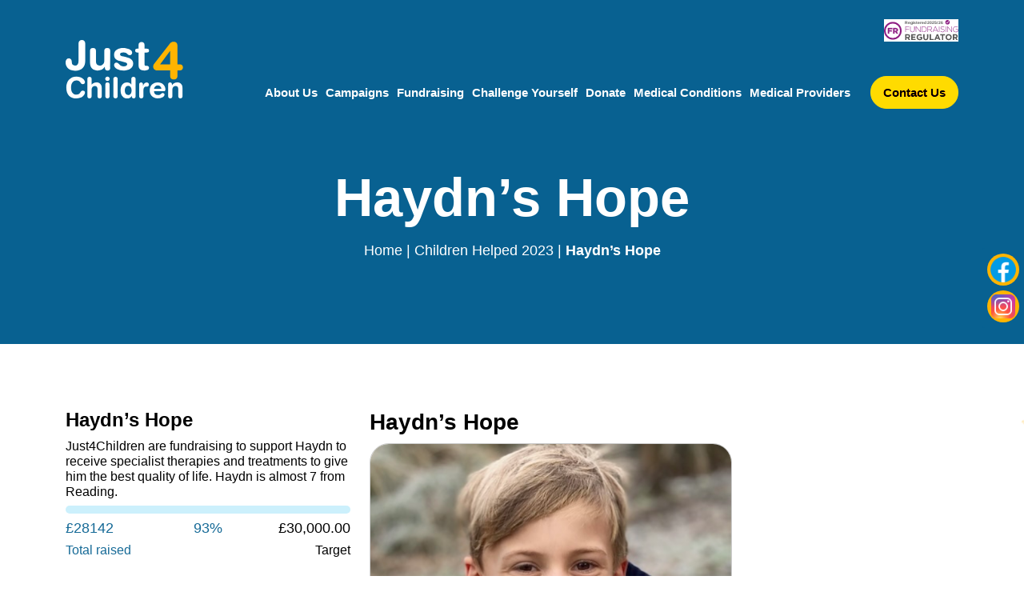

--- FILE ---
content_type: text/html; charset=UTF-8
request_url: https://just4children.org/haydnshope/
body_size: 26703
content:
<!doctype html><html lang="en"><head><script data-no-optimize="1">var litespeed_docref=sessionStorage.getItem("litespeed_docref");litespeed_docref&&(Object.defineProperty(document,"referrer",{get:function(){return litespeed_docref}}),sessionStorage.removeItem("litespeed_docref"));</script> <script type="litespeed/javascript">(function(w,d,s,l,i){w[l]=w[l]||[];w[l].push({'gtm.start':new Date().getTime(),event:'gtm.js'});var f=d.getElementsByTagName(s)[0],j=d.createElement(s),dl=l!='dataLayer'?'&l='+l:'';j.async=!0;j.src='https://www.googletagmanager.com/gtm.js?id='+i+dl;f.parentNode.insertBefore(j,f)})(window,document,'script','dataLayer','GTM-NW2CX5G9')</script>
 <script type="litespeed/javascript">(function(h,o,t,j,a,r){h.hj=h.hj||function(){(h.hj.q=h.hj.q||[]).push(arguments)};h._hjSettings={hjid:5283949,hjsv:6};a=o.getElementsByTagName('head')[0];r=o.createElement('script');r.async=1;r.src=t+h._hjSettings.hjid+j+h._hjSettings.hjsv;a.appendChild(r)})(window,document,'https://static.hotjar.com/c/hotjar-','.js?sv=')</script> <meta UTF-8><meta name="viewport" content="width=device-width, initial-scale=1, shrink-to-fit=no"><meta name="description" content="Just 4 Children gives access to quality of life enhancing surgeries and treatments like selective dorsal rhizotomy (SDR), stem cell therapy, Mobility and sensory equipment for children." /><meta name="keywords" content="Childrens Charity Tunbridge Wells, Kids Charity Tunbridge Wells, Holistic therapy Tunbridge Wells, Life Enhancing surgery for Children, selective dorsal rhizotomy charity, stem cell therapy charity, Just for Children Tunbridge wells, selective dorsal rhizotomy, SDR" /><meta name="format-detection" content="telephone=no"><link rel="shortcut icon" href="https://just4children.org/wp-content/themes/just4children/favicon.ico"/><link rel="preconnect" href="https://fonts.googleapis.com"><link rel="preconnect" href="https://fonts.gstatic.com" crossorigin><title>Haydn&#039;s Hope - Just4Children</title> <script type="litespeed/javascript">(function(i,s,o,g,r,a,m){i.GoogleAnalyticsObject=r;i[r]=i[r]||function(){(i[r].q=i[r].q||[]).push(arguments)},i[r].l=1*new Date();a=s.createElement(o),m=s.getElementsByTagName(o)[0];a.async=1;a.src=g;m.parentNode.insertBefore(a,m)})(window,document,'script','https://www.google-analytics.com/analytics.js','ga');ga('create','UA-87090274-1','auto');ga('send','pageview')</script> <script type="litespeed/javascript" data-src="https://www.googletagmanager.com/gtag/js?id=AW-931575380"></script> <script type="litespeed/javascript">window.dataLayer=window.dataLayer||[];function gtag(){dataLayer.push(arguments)}gtag('js',new Date());gtag('config','AW-931575380')</script>  <script type="litespeed/javascript">!function(f,b,e,v,n,t,s){if(f.fbq)return;n=f.fbq=function(){n.callMethod?n.callMethod.apply(n,arguments):n.queue.push(arguments)};if(!f._fbq)f._fbq=n;n.push=n;n.loaded=!0;n.version='2.0';n.queue=[];t=b.createElement(e);t.async=!0;t.src=v;s=b.getElementsByTagName(e)[0];s.parentNode.insertBefore(t,s)}(window,document,'script','https://connect.facebook.net/en_US/fbevents.js');fbq('init','417309358699383');fbq('track','PageView')</script> <noscript>
<img height="1" width="1"
src="https://www.facebook.com/tr?id=417309358699383&ev=PageView
&noscript=1"/>
</noscript><meta name='robots' content='index, follow, max-image-preview:large, max-snippet:-1, max-video-preview:-1' /><link rel="canonical" href="https://just4children.org/haydnshope/" /><meta property="og:locale" content="en_GB" /><meta property="og:type" content="article" /><meta property="og:title" content="Haydn&#039;s Hope - Just4Children" /><meta property="og:description" content="Just4Children are fundraising to support Haydn to receive specialist therapies and treatments to give him the best quality of life. Haydn is almost 7 from Reading. I am Mum to two amazing children Jessica and Haydn, and I&#8217;d like to share our journey so far and why we’re here asking for your support. Haydn was delivered [&hellip;]" /><meta property="og:url" content="https://just4children.org/haydnshope/" /><meta property="og:site_name" content="Just4Children" /><meta property="article:publisher" content="https://www.facebook.com/just4children" /><meta property="article:published_time" content="2023-01-30T13:47:10+00:00" /><meta property="article:modified_time" content="2023-02-20T10:33:15+00:00" /><meta property="og:image" content="https://just4children.org/wp-content/uploads/2023/01/Unknown.jpeg" /><meta property="og:image:width" content="453" /><meta property="og:image:height" content="401" /><meta property="og:image:type" content="image/jpeg" /><meta name="author" content="office" /><meta name="twitter:card" content="summary_large_image" /><meta name="twitter:label1" content="Written by" /><meta name="twitter:data1" content="office" /><meta name="twitter:label2" content="Estimated reading time" /><meta name="twitter:data2" content="3 minutes" /> <script type="application/ld+json" class="yoast-schema-graph">{"@context":"https://schema.org","@graph":[{"@type":"Article","@id":"https://just4children.org/haydnshope/#article","isPartOf":{"@id":"https://just4children.org/haydnshope/"},"author":{"name":"office","@id":"https://just4children.org/#/schema/person/26176a5e818fc295de92ca48989fd275"},"headline":"Haydn&#8217;s Hope","datePublished":"2023-01-30T13:47:10+00:00","dateModified":"2023-02-20T10:33:15+00:00","mainEntityOfPage":{"@id":"https://just4children.org/haydnshope/"},"wordCount":676,"commentCount":0,"publisher":{"@id":"https://just4children.org/#organization"},"image":{"@id":"https://just4children.org/haydnshope/#primaryimage"},"thumbnailUrl":"https://just4children.org/wp-content/uploads/2023/01/Unknown.jpeg","articleSection":["Children Helped 2023"],"inLanguage":"en-GB"},{"@type":"WebPage","@id":"https://just4children.org/haydnshope/","url":"https://just4children.org/haydnshope/","name":"Haydn's Hope - Just4Children","isPartOf":{"@id":"https://just4children.org/#website"},"primaryImageOfPage":{"@id":"https://just4children.org/haydnshope/#primaryimage"},"image":{"@id":"https://just4children.org/haydnshope/#primaryimage"},"thumbnailUrl":"https://just4children.org/wp-content/uploads/2023/01/Unknown.jpeg","datePublished":"2023-01-30T13:47:10+00:00","dateModified":"2023-02-20T10:33:15+00:00","breadcrumb":{"@id":"https://just4children.org/haydnshope/#breadcrumb"},"inLanguage":"en-GB","potentialAction":[{"@type":"ReadAction","target":["https://just4children.org/haydnshope/"]}]},{"@type":"ImageObject","inLanguage":"en-GB","@id":"https://just4children.org/haydnshope/#primaryimage","url":"https://just4children.org/wp-content/uploads/2023/01/Unknown.jpeg","contentUrl":"https://just4children.org/wp-content/uploads/2023/01/Unknown.jpeg","width":453,"height":401},{"@type":"BreadcrumbList","@id":"https://just4children.org/haydnshope/#breadcrumb","itemListElement":[{"@type":"ListItem","position":1,"name":"Home","item":"https://just4children.org/"},{"@type":"ListItem","position":2,"name":"Children Helped 2023","item":"https://just4children.org/cat/children-helped-2023/"},{"@type":"ListItem","position":3,"name":"Haydn&#8217;s Hope"}]},{"@type":"WebSite","@id":"https://just4children.org/#website","url":"https://just4children.org/","name":"Just4Children","description":"Just Helping Children","publisher":{"@id":"https://just4children.org/#organization"},"potentialAction":[{"@type":"SearchAction","target":{"@type":"EntryPoint","urlTemplate":"https://just4children.org/?s={search_term_string}"},"query-input":{"@type":"PropertyValueSpecification","valueRequired":true,"valueName":"search_term_string"}}],"inLanguage":"en-GB"},{"@type":"Organization","@id":"https://just4children.org/#organization","name":"Just4Children","url":"https://just4children.org/","logo":{"@type":"ImageObject","inLanguage":"en-GB","@id":"https://just4children.org/#/schema/logo/image/","url":"https://just4children.org/wp-content/uploads/2024/02/logo.png","contentUrl":"https://just4children.org/wp-content/uploads/2024/02/logo.png","width":147,"height":73,"caption":"Just4Children"},"image":{"@id":"https://just4children.org/#/schema/logo/image/"},"sameAs":["https://www.facebook.com/just4children"]},{"@type":"Person","@id":"https://just4children.org/#/schema/person/26176a5e818fc295de92ca48989fd275","name":"office","image":{"@type":"ImageObject","inLanguage":"en-GB","@id":"https://just4children.org/#/schema/person/image/","url":"https://secure.gravatar.com/avatar/7095314976e069ef59066acb30f1201f?s=96&d=mm&r=g","contentUrl":"https://secure.gravatar.com/avatar/7095314976e069ef59066acb30f1201f?s=96&d=mm&r=g","caption":"office"},"url":"https://just4children.org/author/office/"}]}</script> <link rel='dns-prefetch' href='//code.jquery.com' /><link rel='dns-prefetch' href='//cdnjs.cloudflare.com' /><link rel='dns-prefetch' href='//fonts.googleapis.com' /> <script type="litespeed/javascript">window._wpemojiSettings={"baseUrl":"https:\/\/s.w.org\/images\/core\/emoji\/15.0.3\/72x72\/","ext":".png","svgUrl":"https:\/\/s.w.org\/images\/core\/emoji\/15.0.3\/svg\/","svgExt":".svg","source":{"concatemoji":"https:\/\/just4children.org\/wp-includes\/js\/wp-emoji-release.min.js?ver=6.6.4"}};
/*! This file is auto-generated */
!function(i,n){var o,s,e;function c(e){try{var t={supportTests:e,timestamp:(new Date).valueOf()};sessionStorage.setItem(o,JSON.stringify(t))}catch(e){}}function p(e,t,n){e.clearRect(0,0,e.canvas.width,e.canvas.height),e.fillText(t,0,0);var t=new Uint32Array(e.getImageData(0,0,e.canvas.width,e.canvas.height).data),r=(e.clearRect(0,0,e.canvas.width,e.canvas.height),e.fillText(n,0,0),new Uint32Array(e.getImageData(0,0,e.canvas.width,e.canvas.height).data));return t.every(function(e,t){return e===r[t]})}function u(e,t,n){switch(t){case"flag":return n(e,"\ud83c\udff3\ufe0f\u200d\u26a7\ufe0f","\ud83c\udff3\ufe0f\u200b\u26a7\ufe0f")?!1:!n(e,"\ud83c\uddfa\ud83c\uddf3","\ud83c\uddfa\u200b\ud83c\uddf3")&&!n(e,"\ud83c\udff4\udb40\udc67\udb40\udc62\udb40\udc65\udb40\udc6e\udb40\udc67\udb40\udc7f","\ud83c\udff4\u200b\udb40\udc67\u200b\udb40\udc62\u200b\udb40\udc65\u200b\udb40\udc6e\u200b\udb40\udc67\u200b\udb40\udc7f");case"emoji":return!n(e,"\ud83d\udc26\u200d\u2b1b","\ud83d\udc26\u200b\u2b1b")}return!1}function f(e,t,n){var r="undefined"!=typeof WorkerGlobalScope&&self instanceof WorkerGlobalScope?new OffscreenCanvas(300,150):i.createElement("canvas"),a=r.getContext("2d",{willReadFrequently:!0}),o=(a.textBaseline="top",a.font="600 32px Arial",{});return e.forEach(function(e){o[e]=t(a,e,n)}),o}function t(e){var t=i.createElement("script");t.src=e,t.defer=!0,i.head.appendChild(t)}"undefined"!=typeof Promise&&(o="wpEmojiSettingsSupports",s=["flag","emoji"],n.supports={everything:!0,everythingExceptFlag:!0},e=new Promise(function(e){i.addEventListener("DOMContentLiteSpeedLoaded",e,{once:!0})}),new Promise(function(t){var n=function(){try{var e=JSON.parse(sessionStorage.getItem(o));if("object"==typeof e&&"number"==typeof e.timestamp&&(new Date).valueOf()<e.timestamp+604800&&"object"==typeof e.supportTests)return e.supportTests}catch(e){}return null}();if(!n){if("undefined"!=typeof Worker&&"undefined"!=typeof OffscreenCanvas&&"undefined"!=typeof URL&&URL.createObjectURL&&"undefined"!=typeof Blob)try{var e="postMessage("+f.toString()+"("+[JSON.stringify(s),u.toString(),p.toString()].join(",")+"));",r=new Blob([e],{type:"text/javascript"}),a=new Worker(URL.createObjectURL(r),{name:"wpTestEmojiSupports"});return void(a.onmessage=function(e){c(n=e.data),a.terminate(),t(n)})}catch(e){}c(n=f(s,u,p))}t(n)}).then(function(e){for(var t in e)n.supports[t]=e[t],n.supports.everything=n.supports.everything&&n.supports[t],"flag"!==t&&(n.supports.everythingExceptFlag=n.supports.everythingExceptFlag&&n.supports[t]);n.supports.everythingExceptFlag=n.supports.everythingExceptFlag&&!n.supports.flag,n.DOMReady=!1,n.readyCallback=function(){n.DOMReady=!0}}).then(function(){return e}).then(function(){var e;n.supports.everything||(n.readyCallback(),(e=n.source||{}).concatemoji?t(e.concatemoji):e.wpemoji&&e.twemoji&&(t(e.twemoji),t(e.wpemoji)))}))}((window,document),window._wpemojiSettings)</script> <style id="litespeed-ccss">ul{box-sizing:border-box}:root{--wp--preset--font-size--normal:16px;--wp--preset--font-size--huge:42px}:root{--wp--preset--aspect-ratio--square:1;--wp--preset--aspect-ratio--4-3:4/3;--wp--preset--aspect-ratio--3-4:3/4;--wp--preset--aspect-ratio--3-2:3/2;--wp--preset--aspect-ratio--2-3:2/3;--wp--preset--aspect-ratio--16-9:16/9;--wp--preset--aspect-ratio--9-16:9/16;--wp--preset--color--black:#000;--wp--preset--color--cyan-bluish-gray:#abb8c3;--wp--preset--color--white:#fff;--wp--preset--color--pale-pink:#f78da7;--wp--preset--color--vivid-red:#cf2e2e;--wp--preset--color--luminous-vivid-orange:#ff6900;--wp--preset--color--luminous-vivid-amber:#fcb900;--wp--preset--color--light-green-cyan:#7bdcb5;--wp--preset--color--vivid-green-cyan:#00d084;--wp--preset--color--pale-cyan-blue:#8ed1fc;--wp--preset--color--vivid-cyan-blue:#0693e3;--wp--preset--color--vivid-purple:#9b51e0;--wp--preset--color--themeprimary:#30386d;--wp--preset--color--themesecondary:#d1bc39;--wp--preset--color--themegrey:#595859;--wp--preset--color--lightgrey:#eee;--wp--preset--gradient--vivid-cyan-blue-to-vivid-purple:linear-gradient(135deg,rgba(6,147,227,1) 0%,#9b51e0 100%);--wp--preset--gradient--light-green-cyan-to-vivid-green-cyan:linear-gradient(135deg,#7adcb4 0%,#00d082 100%);--wp--preset--gradient--luminous-vivid-amber-to-luminous-vivid-orange:linear-gradient(135deg,rgba(252,185,0,1) 0%,rgba(255,105,0,1) 100%);--wp--preset--gradient--luminous-vivid-orange-to-vivid-red:linear-gradient(135deg,rgba(255,105,0,1) 0%,#cf2e2e 100%);--wp--preset--gradient--very-light-gray-to-cyan-bluish-gray:linear-gradient(135deg,#eee 0%,#a9b8c3 100%);--wp--preset--gradient--cool-to-warm-spectrum:linear-gradient(135deg,#4aeadc 0%,#9778d1 20%,#cf2aba 40%,#ee2c82 60%,#fb6962 80%,#fef84c 100%);--wp--preset--gradient--blush-light-purple:linear-gradient(135deg,#ffceec 0%,#9896f0 100%);--wp--preset--gradient--blush-bordeaux:linear-gradient(135deg,#fecda5 0%,#fe2d2d 50%,#6b003e 100%);--wp--preset--gradient--luminous-dusk:linear-gradient(135deg,#ffcb70 0%,#c751c0 50%,#4158d0 100%);--wp--preset--gradient--pale-ocean:linear-gradient(135deg,#fff5cb 0%,#b6e3d4 50%,#33a7b5 100%);--wp--preset--gradient--electric-grass:linear-gradient(135deg,#caf880 0%,#71ce7e 100%);--wp--preset--gradient--midnight:linear-gradient(135deg,#020381 0%,#2874fc 100%);--wp--preset--font-size--small:13px;--wp--preset--font-size--medium:20px;--wp--preset--font-size--large:36px;--wp--preset--font-size--x-large:42px;--wp--preset--spacing--20:.44rem;--wp--preset--spacing--30:.67rem;--wp--preset--spacing--40:1rem;--wp--preset--spacing--50:1.5rem;--wp--preset--spacing--60:2.25rem;--wp--preset--spacing--70:3.38rem;--wp--preset--spacing--80:5.06rem;--wp--preset--shadow--natural:6px 6px 9px rgba(0,0,0,.2);--wp--preset--shadow--deep:12px 12px 50px rgba(0,0,0,.4);--wp--preset--shadow--sharp:6px 6px 0px rgba(0,0,0,.2);--wp--preset--shadow--outlined:6px 6px 0px -3px rgba(255,255,255,1),6px 6px rgba(0,0,0,1);--wp--preset--shadow--crisp:6px 6px 0px rgba(0,0,0,1)}.fas{-moz-osx-font-smoothing:grayscale;-webkit-font-smoothing:antialiased;display:inline-block;font-style:normal;font-variant:normal;text-rendering:auto;line-height:1}.fa-chevron-up:before{content:"\f077"}.fas{font-family:"Font Awesome 5 Free"}.fas{font-weight:900}:root{--bs-blue:#0d6efd;--bs-indigo:#6610f2;--bs-purple:#6f42c1;--bs-pink:#d63384;--bs-red:#dc3545;--bs-orange:#fd7e14;--bs-yellow:#ffc107;--bs-green:#198754;--bs-teal:#20c997;--bs-cyan:#0dcaf0;--bs-white:#fff;--bs-gray:#6c757d;--bs-gray-dark:#343a40;--bs-primary:#0d6efd;--bs-secondary:#6c757d;--bs-success:#198754;--bs-info:#0dcaf0;--bs-warning:#ffc107;--bs-danger:#dc3545;--bs-light:#f8f9fa;--bs-dark:#212529;--bs-font-sans-serif:system-ui,-apple-system,"Segoe UI",Roboto,"Helvetica Neue",Arial,"Noto Sans","Liberation Sans",sans-serif,"Apple Color Emoji","Segoe UI Emoji","Segoe UI Symbol","Noto Color Emoji";--bs-font-monospace:SFMono-Regular,Menlo,Monaco,Consolas,"Liberation Mono","Courier New",monospace;--bs-gradient:linear-gradient(180deg,rgba(255,255,255,.15),rgba(255,255,255,0))}*,:after,:before{box-sizing:border-box}@media (prefers-reduced-motion:no-preference){:root{scroll-behavior:smooth}}body{margin:0;font-family:var(--bs-font-sans-serif);font-size:1rem;font-weight:400;line-height:1.5;color:#212529;background-color:#fff;-webkit-text-size-adjust:100%}h1,h3,h4,h6{margin-top:0;margin-bottom:.5rem;font-weight:500;line-height:1.2}h1{font-size:calc(1.375rem + 1.5vw)}@media (min-width:1200px){h1{font-size:2.5rem}}h3{font-size:calc(1.3rem + .6vw)}@media (min-width:1200px){h3{font-size:1.75rem}}h4{font-size:calc(1.275rem + .3vw)}@media (min-width:1200px){h4{font-size:1.5rem}}h6{font-size:1rem}p{margin-top:0;margin-bottom:1rem}ul{padding-left:2rem}ul{margin-top:0;margin-bottom:1rem}ul ul{margin-bottom:0}strong{font-weight:bolder}a{color:#0d6efd;text-decoration:underline}img{vertical-align:middle}::-moz-focus-inner{padding:0;border-style:none}::-webkit-datetime-edit-day-field,::-webkit-datetime-edit-fields-wrapper,::-webkit-datetime-edit-hour-field,::-webkit-datetime-edit-minute,::-webkit-datetime-edit-month-field,::-webkit-datetime-edit-text,::-webkit-datetime-edit-year-field{padding:0}::-webkit-inner-spin-button{height:auto}::-webkit-search-decoration{-webkit-appearance:none}::-webkit-color-swatch-wrapper{padding:0}::file-selector-button{font:inherit}::-webkit-file-upload-button{font:inherit;-webkit-appearance:button}.container{width:100%;padding-right:var(--bs-gutter-x,.75rem);padding-left:var(--bs-gutter-x,.75rem);margin-right:auto;margin-left:auto}@media (min-width:576px){.container{max-width:540px}}@media (min-width:768px){.container{max-width:720px}}@media (min-width:992px){.container{max-width:960px}}@media (min-width:1200px){.container{max-width:1140px}}@media (min-width:1400px){.container{max-width:1320px}}.row{--bs-gutter-x:1.5rem;--bs-gutter-y:0;display:flex;flex-wrap:wrap;margin-top:calc(var(--bs-gutter-y)*-1);margin-right:calc(var(--bs-gutter-x)*-.5);margin-left:calc(var(--bs-gutter-x)*-.5)}.row>*{flex-shrink:0;width:100%;max-width:100%;padding-right:calc(var(--bs-gutter-x)*.5);padding-left:calc(var(--bs-gutter-x)*.5);margin-top:var(--bs-gutter-y)}.col-5{flex:0 0 auto;width:41.66666667%}.col-7{flex:0 0 auto;width:58.33333333%}@media (min-width:992px){.col-lg-2{flex:0 0 auto;width:16.66666667%}.col-lg-4{flex:0 0 auto;width:33.33333333%}.col-lg-8{flex:0 0 auto;width:66.66666667%}.col-lg-10{flex:0 0 auto;width:83.33333333%}.col-lg-12{flex:0 0 auto;width:100%}}.btn{display:inline-block;font-weight:400;line-height:1.5;color:#212529;text-align:center;text-decoration:none;vertical-align:middle;background-color:transparent;border:1px solid transparent;padding:.375rem .75rem;font-size:1rem;border-radius:.25rem}.navbar{position:relative;display:flex;flex-wrap:wrap;align-items:center;justify-content:space-between;padding-top:.5rem;padding-bottom:.5rem}.navbar-nav{display:flex;flex-direction:column;padding-left:0;margin-bottom:0;list-style:none}.align-items-center{align-items:center!important}:root{--bs-blue:#0d6efd;--bs-indigo:#6610f2;--bs-purple:#6f42c1;--bs-pink:#d63384;--bs-red:#dc3545;--bs-orange:#fd7e14;--bs-yellow:#ffc107;--bs-green:#198754;--bs-teal:#20c997;--bs-cyan:#0dcaf0;--bs-white:#fff;--bs-gray:#6c757d;--bs-gray-dark:#343a40;--bs-primary:#0d6efd;--bs-secondary:#6c757d;--bs-success:#198754;--bs-info:#0dcaf0;--bs-warning:#ffc107;--bs-danger:#dc3545;--bs-light:#f8f9fa;--bs-dark:#212529;--bs-font-sans-serif:system-ui,-apple-system,"Segoe UI",Roboto,"Helvetica Neue",Arial,"Noto Sans","Liberation Sans",sans-serif,"Apple Color Emoji","Segoe UI Emoji","Segoe UI Symbol","Noto Color Emoji";--bs-font-monospace:SFMono-Regular,Menlo,Monaco,Consolas,"Liberation Mono","Courier New",monospace;--bs-gradient:linear-gradient(180deg,rgba(255,255,255,.15),rgba(255,255,255,0))}*,:after,:before{box-sizing:border-box}@media (prefers-reduced-motion:no-preference){:root{scroll-behavior:smooth}}body{margin:0;font-family:var(--bs-font-sans-serif);font-size:1rem;font-weight:400;line-height:1.5;color:#212529;background-color:#fff;-webkit-text-size-adjust:100%}h1,h3,h4,h6{margin-top:0;margin-bottom:.5rem;font-weight:500;line-height:1.2}h1{font-size:calc(1.375rem + 1.5vw)}@media (min-width:1200px){h1{font-size:2.5rem}}h3{font-size:calc(1.3rem + .6vw)}@media (min-width:1200px){h3{font-size:1.75rem}}h4{font-size:calc(1.275rem + .3vw)}@media (min-width:1200px){h4{font-size:1.5rem}}h6{font-size:1rem}p{margin-top:0;margin-bottom:1rem}ul{padding-left:2rem}ul{margin-top:0;margin-bottom:1rem}ul ul{margin-bottom:0}strong{font-weight:bolder}a{color:#0d6efd;text-decoration:underline}img{vertical-align:middle}::-moz-focus-inner{padding:0;border-style:none}::-webkit-datetime-edit-day-field,::-webkit-datetime-edit-fields-wrapper,::-webkit-datetime-edit-hour-field,::-webkit-datetime-edit-minute,::-webkit-datetime-edit-month-field,::-webkit-datetime-edit-text,::-webkit-datetime-edit-year-field{padding:0}::-webkit-inner-spin-button{height:auto}::-webkit-search-decoration{-webkit-appearance:none}::-webkit-color-swatch-wrapper{padding:0}::file-selector-button{font:inherit}::-webkit-file-upload-button{font:inherit;-webkit-appearance:button}.container{width:100%;padding-right:var(--bs-gutter-x,.75rem);padding-left:var(--bs-gutter-x,.75rem);margin-right:auto;margin-left:auto}@media (min-width:576px){.container{max-width:540px}}@media (min-width:768px){.container{max-width:720px}}@media (min-width:992px){.container{max-width:960px}}@media (min-width:1200px){.container{max-width:1140px}}@media (min-width:1400px){.container{max-width:1320px}}.row{--bs-gutter-x:1.5rem;--bs-gutter-y:0;display:flex;flex-wrap:wrap;margin-top:calc(var(--bs-gutter-y)*-1);margin-right:calc(var(--bs-gutter-x)*-.5);margin-left:calc(var(--bs-gutter-x)*-.5)}.row>*{flex-shrink:0;width:100%;max-width:100%;padding-right:calc(var(--bs-gutter-x)*.5);padding-left:calc(var(--bs-gutter-x)*.5);margin-top:var(--bs-gutter-y)}.col-5{flex:0 0 auto;width:41.66666667%}.col-7{flex:0 0 auto;width:58.33333333%}@media (min-width:992px){.col-lg-2{flex:0 0 auto;width:16.66666667%}.col-lg-4{flex:0 0 auto;width:33.33333333%}.col-lg-8{flex:0 0 auto;width:66.66666667%}.col-lg-10{flex:0 0 auto;width:83.33333333%}.col-lg-12{flex:0 0 auto;width:100%}}.btn{display:inline-block;font-weight:400;line-height:1.5;color:#212529;text-align:center;text-decoration:none;vertical-align:middle;background-color:transparent;border:1px solid transparent;padding:.375rem .75rem;font-size:1rem;border-radius:.25rem}.navbar{position:relative;display:flex;flex-wrap:wrap;align-items:center;justify-content:space-between;padding-top:.5rem;padding-bottom:.5rem}.navbar-nav{display:flex;flex-direction:column;padding-left:0;margin-bottom:0;list-style:none}.align-items-center{align-items:center!important}body{font-family:"Nunito",sans-serif;font-size:20px;line-height:32px;color:#000;font-weight:400}ul{padding:0;margin:0;list-style:none}li{padding:0;margin:0;list-style:none}a{outline:none;color:#00b2ee;text-decoration:none}a img{border:0}p{padding:0;margin:0}img{max-width:100%}strong{font-weight:700}ul{padding:0;margin:0}img{max-width:100%;height:auto}@media (min-width:1300px){.container{max-width:1270px}}h1{font-weight:800}h3,h4{font-weight:700}h1{font-size:74px;line-height:80px}h3{font-size:32px;line-height:36px}h4{font-size:26px;line-height:32px}p{margin-bottom:1em}p:last-child{margin-bottom:0}#cookies{background-color:#202124;color:#fff;padding:15px 0;border-bottom:1px solid #37383b;display:inline-block;width:100%;position:fixed;bottom:0;left:0;width:100%;z-index:999}#cookies .content{padding:0;width:100%;margin:auto;max-width:100%}#cookies a{color:#fff}.cookies_left{width:77%;float:left;text-align:left;padding-left:20px}.cookies_right{width:20%;float:right}header{position:absolute;display:inline-block;width:100%;z-index:999}.header{padding:24px 0}.navbar-nav>li{display:inline-block;position:relative}.navbar-nav>li>a{color:#fff;display:block;padding:18px 12px;font-weight:700;font-size:20px;line-height:1}.navbar-nav>li>a{position:relative}.header_sub{height:122px}.btn{border-radius:32px;color:#fff;background:#ffb400;font-weight:700;border:1px solid #ffb400;font-size:20px;padding:18px 40px;line-height:1;border-radius:32px;min-width:190px;text-align:center}.navbar-nav>li:last-child{margin-left:60px}.header_inner{background:#086191}.application_btn{background:#ffb400;border-radius:0;color:#fff;display:inline-block;font-size:1rem;height:50px;line-height:50px;position:fixed;left:0;text-align:center;text-decoration:none;text-transform:uppercase;-moz-transform:rotate(90deg);-ms-transform:rotate(90deg);-o-transform:rotate(90deg);-webkit-transform:rotate(90deg);transform-origin:bottom left;width:270px;top:180px;z-index:99;display:none}.inner_banner{background:url(/wp-content/themes/just4children/images/inner_banner.jpg) no-repeat;background-size:cover;padding:90px 0 85px;text-align:center;color:#fff;position:relative}.inner_banner:before{content:'';position:absolute;top:0;left:0;background:#000;z-index:9;opacity:.4;width:100%;height:100%}.inner_banner .banner_content{position:relative;z-index:99}.inner_banner a{color:#fff}.inner_page{padding:80px 0}.inner_page_content img{margin-bottom:35px;border-radius:24px;border:1px solid #ccc}.scrollToTop{position:fixed;bottom:45px;right:30px;display:none;background:#ffb400;color:#fff;width:50px;height:50px;line-height:50px;text-align:center;border-radius:50%}.inner_page{background:url(/wp-content/themes/just4children/images/bg_service.png) no-repeat center 70px}.fundraisingDetails-ProgressBarContainer{position:relative;height:10px;background-color:#ccf0fc;margin-bottom:5px;border-radius:5px;overflow:hidden}.fundraisingDetails-ProgressBar{position:absolute;height:10px;background-color:#166a97;margin-bottom:5px;border-radius:5px}.fundraisingDetails-Figures{display:table;width:100%;font-size:18px;margin-bottom:35px}.fundraisingDetails-Total{display:table-cell;width:33%;color:#166a97}.fundraisingDetails-Total--Label{font-size:16px}.fundraisingDetails-Percentage{display:table-cell;width:33%;text-align:center;color:#166a97}.fundraisingDetails-Target{display:table-cell;width:33%;text-align:right}.fundraisingDetails-Target--Label{font-size:16px}.fundraisingDetails-Button{font-weight:600;display:inline-block;width:100%;max-width:100%;padding:22px 40px;text-align:center;line-height:1;font-size:22px;border-radius:16px;margin-bottom:20px;color:#fff}.fundraisingDetails-Button--Donate{background:#086191;border:1px solid #086191}.visible-mobile{display:none}.single-post .inner_banner{background:#086191!important}.single-post .inner_banner:before{display:none!important}@media (min-width:1200px){.navbar-nav>li>a{display:block}.navbar-nav>li ul{left:12px;float:left;width:100%;text-align:left;position:absolute;width:250px;background:#00b2ee;z-index:9;opacity:0;top:150%;visibility:hidden}.navbar-nav li>ul>li>a{padding:6px 15px;display:block;color:#fff;font-size:16px;line-height:24px}.navbar-nav{flex-direction:row;align-items:center}.navbar{justify-content:flex-end}.navbar-nav>li:last-child{padding-right:0}.navbar-nav>li:last-child>a{background:#00b2ee;border-radius:32px;padding:18px 32px;border:1px solid #00b2ee}.inner_banner h1{font-size:67px}.header_inner .navbar-nav>li:last-child>a{background:#ffb400;border-color:#ffb400}.navbar-nav>li ul:before{content:'';width:0;height:0;border-style:solid;border-width:12px;border-color:transparent transparent #00b2ee;display:inline-block;vertical-align:middle;margin-right:5px;position:absolute;top:-22px;left:16px}}@media (min-width:1500px){.container{max-width:1440px}}@media (max-width:1500px){h1{font-size:60px;line-height:70px}h3{font-size:28px;line-height:36px}h4{font-size:24px;line-height:30px}body{font-size:18px;line-height:27px}.navbar-nav>li>a{padding:12px 10px;font-size:16px}.navbar-nav>li:last-child{margin-left:20px}.navbar-nav>li:last-child>a{padding:12px 15px}}@media (max-width:1199px){h1{font-size:54px;line-height:64px}h3{font-size:24px;line-height:32px}h4{font-size:20px;line-height:30px}.header{padding:12px 0}.navbar-nav{flex-direction:column}.navbar-nav>li>a{display:inline-block;font-size:16px;display:block}.navbar{padding:0}.mobilemenu_icon{width:32px;height:22px;display:inline-block;overflow:hidden;vertical-align:top;right:0;top:0;float:right;position:relative}.navbar_line{height:3px;background-color:#fff;position:absolute;top:0;left:0;width:32px}.navbar_line2{top:9px}.navbar_line3{top:18px}.mobilemenu_icon_open{width:25px;height:25px;top:15px;right:15px;position:absolute;background-size:cover;z-index:99;overflow:hidden}.navbarclose_line1{height:2px;background-color:#fff;position:absolute;top:11px;left:0;width:25px;transform:rotate(0);opacity:0}.navbarclose_line2{height:2px;background-color:#fff;position:absolute;top:11px;left:0;width:25px;transform:rotate(0);opacity:0}.navbar-header{overflow:auto}.navbar-header{float:none;position:fixed;height:100%;z-index:999999;background:#ffb400;width:280px;top:0;right:-100%}.navbar-nav{text-align:left;padding-top:65px}.navbar-nav>li{width:100%;display:block;text-align:left;border-bottom:solid 1px rgb(246 246 255/40%)}.navbar-nav>li>a{padding:10px;margin:0}.navbar-nav>li>a{display:block;font-size:16px;padding:15px 21px}.navbar-nav>li>ul>li{border-bottom:solid 1px rgb(246 246 255/40%)}.navbar-nav>li>ul>li:last-child{border-bottom:none}.navbar-nav>li>ul>li>a{text-transform:capitalize;font-size:16px;font-weight:400;padding:10px 0;display:block;color:#fff}.navbar-nav>li>ul{position:relative;width:100%;top:0;left:0;background:#08;display:none}.navbar-nav>li>ul li{padding-left:15px}.navbar-nav>li{padding:0}.navbar-nav>li:after{bottom:-1px}.header{position:-webkit-sticky;position:sticky;background:#086191}.header_sub{height:0}.navbar-nav>li:last-child{margin-left:0}.navbar-nav>li:last-child>a{padding:15px 21px}.visible-mobile img{margin-bottom:35px;border-radius:24px;border:1px solid #ccc}}@media (max-width:991px){h1{font-size:48px;line-height:60px}.header .logo img{max-height:60px}.inner_page{padding:70px 0}.inner_banner{padding:60px 0}.btn{padding:15px 30px;font-size:18px;min-width:150px}.visible-mobile{display:block;margin-bottom:35px}.hide-mobile{display:none}.cookies_left{width:100%;float:none;text-align:center;padding-left:20px;padding-right:20px}.cookies_right{width:100%;float:none;padding-top:20px;text-align:center}}@media (max-width:767px){h1{font-size:36px;line-height:42px}h3{font-size:20px;line-height:30px}h4{font-size:18px;line-height:28px}body{font-size:18px;line-height:24px}}@media (max-width:580px){h1{font-size:32px;line-height:40px}h3{font-size:20px;line-height:30px}h4{font-size:18px;line-height:28px}.inner_page{padding:60px 0}.inner_banner{padding:50px 0}.header .logo img{max-height:50px}.application_btn{font-size:14px;font-weight:700;letter-spacing:1px;height:28px;line-height:30px;width:240px;top:180px;opacity:.7}.visible-mobile img{margin-bottom:35px;border-radius:15px;border:1px solid #ccc}.inner_page_content img{display:block;margin:0 auto;float:none;margin-bottom:30px}@media (max-width:360px){h1{font-size:28px;line-height:36px}}}</style><link rel="preload" data-asynced="1" data-optimized="2" as="style" onload="this.onload=null;this.rel='stylesheet'" href="https://just4children.org/wp-content/litespeed/css/d0c055989d390bdf39c25bc7f1cfec5a.css?ver=f2f15" /><script type="litespeed/javascript">!function(a){"use strict";var b=function(b,c,d){function e(a){return h.body?a():void setTimeout(function(){e(a)})}function f(){i.addEventListener&&i.removeEventListener("load",f),i.media=d||"all"}var g,h=a.document,i=h.createElement("link");if(c)g=c;else{var j=(h.body||h.getElementsByTagName("head")[0]).childNodes;g=j[j.length-1]}var k=h.styleSheets;i.rel="stylesheet",i.href=b,i.media="only x",e(function(){g.parentNode.insertBefore(i,c?g:g.nextSibling)});var l=function(a){for(var b=i.href,c=k.length;c--;)if(k[c].href===b)return a();setTimeout(function(){l(a)})};return i.addEventListener&&i.addEventListener("load",f),i.onloadcssdefined=l,l(f),i};"undefined"!=typeof exports?exports.loadCSS=b:a.loadCSS=b}("undefined"!=typeof global?global:this);!function(a){if(a.loadCSS){var b=loadCSS.relpreload={};if(b.support=function(){try{return a.document.createElement("link").relList.supports("preload")}catch(b){return!1}},b.poly=function(){for(var b=a.document.getElementsByTagName("link"),c=0;c<b.length;c++){var d=b[c];"preload"===d.rel&&"style"===d.getAttribute("as")&&(a.loadCSS(d.href,d,d.getAttribute("media")),d.rel=null)}},!b.support()){b.poly();var c=a.setInterval(b.poly,300);a.addEventListener&&a.addEventListener("load",function(){b.poly(),a.clearInterval(c)}),a.attachEvent&&a.attachEvent("onload",function(){a.clearInterval(c)})}}}(this);</script> <style id='wp-emoji-styles-inline-css' type='text/css'>img.wp-smiley, img.emoji {
		display: inline !important;
		border: none !important;
		box-shadow: none !important;
		height: 1em !important;
		width: 1em !important;
		margin: 0 0.07em !important;
		vertical-align: -0.1em !important;
		background: none !important;
		padding: 0 !important;
	}</style><style id='classic-theme-styles-inline-css' type='text/css'>/*! This file is auto-generated */
.wp-block-button__link{color:#fff;background-color:#32373c;border-radius:9999px;box-shadow:none;text-decoration:none;padding:calc(.667em + 2px) calc(1.333em + 2px);font-size:1.125em}.wp-block-file__button{background:#32373c;color:#fff;text-decoration:none}</style><style id='global-styles-inline-css' type='text/css'>:root{--wp--preset--aspect-ratio--square: 1;--wp--preset--aspect-ratio--4-3: 4/3;--wp--preset--aspect-ratio--3-4: 3/4;--wp--preset--aspect-ratio--3-2: 3/2;--wp--preset--aspect-ratio--2-3: 2/3;--wp--preset--aspect-ratio--16-9: 16/9;--wp--preset--aspect-ratio--9-16: 9/16;--wp--preset--color--black: #000000;--wp--preset--color--cyan-bluish-gray: #abb8c3;--wp--preset--color--white: #ffffff;--wp--preset--color--pale-pink: #f78da7;--wp--preset--color--vivid-red: #cf2e2e;--wp--preset--color--luminous-vivid-orange: #ff6900;--wp--preset--color--luminous-vivid-amber: #fcb900;--wp--preset--color--light-green-cyan: #7bdcb5;--wp--preset--color--vivid-green-cyan: #00d084;--wp--preset--color--pale-cyan-blue: #8ed1fc;--wp--preset--color--vivid-cyan-blue: #0693e3;--wp--preset--color--vivid-purple: #9b51e0;--wp--preset--color--themeprimary: #30386D;--wp--preset--color--themesecondary: #D1BC39;--wp--preset--color--themegrey: #595859;--wp--preset--color--lightgrey: #EEEEEE;--wp--preset--gradient--vivid-cyan-blue-to-vivid-purple: linear-gradient(135deg,rgba(6,147,227,1) 0%,rgb(155,81,224) 100%);--wp--preset--gradient--light-green-cyan-to-vivid-green-cyan: linear-gradient(135deg,rgb(122,220,180) 0%,rgb(0,208,130) 100%);--wp--preset--gradient--luminous-vivid-amber-to-luminous-vivid-orange: linear-gradient(135deg,rgba(252,185,0,1) 0%,rgba(255,105,0,1) 100%);--wp--preset--gradient--luminous-vivid-orange-to-vivid-red: linear-gradient(135deg,rgba(255,105,0,1) 0%,rgb(207,46,46) 100%);--wp--preset--gradient--very-light-gray-to-cyan-bluish-gray: linear-gradient(135deg,rgb(238,238,238) 0%,rgb(169,184,195) 100%);--wp--preset--gradient--cool-to-warm-spectrum: linear-gradient(135deg,rgb(74,234,220) 0%,rgb(151,120,209) 20%,rgb(207,42,186) 40%,rgb(238,44,130) 60%,rgb(251,105,98) 80%,rgb(254,248,76) 100%);--wp--preset--gradient--blush-light-purple: linear-gradient(135deg,rgb(255,206,236) 0%,rgb(152,150,240) 100%);--wp--preset--gradient--blush-bordeaux: linear-gradient(135deg,rgb(254,205,165) 0%,rgb(254,45,45) 50%,rgb(107,0,62) 100%);--wp--preset--gradient--luminous-dusk: linear-gradient(135deg,rgb(255,203,112) 0%,rgb(199,81,192) 50%,rgb(65,88,208) 100%);--wp--preset--gradient--pale-ocean: linear-gradient(135deg,rgb(255,245,203) 0%,rgb(182,227,212) 50%,rgb(51,167,181) 100%);--wp--preset--gradient--electric-grass: linear-gradient(135deg,rgb(202,248,128) 0%,rgb(113,206,126) 100%);--wp--preset--gradient--midnight: linear-gradient(135deg,rgb(2,3,129) 0%,rgb(40,116,252) 100%);--wp--preset--font-size--small: 13px;--wp--preset--font-size--medium: 20px;--wp--preset--font-size--large: 36px;--wp--preset--font-size--x-large: 42px;--wp--preset--spacing--20: 0.44rem;--wp--preset--spacing--30: 0.67rem;--wp--preset--spacing--40: 1rem;--wp--preset--spacing--50: 1.5rem;--wp--preset--spacing--60: 2.25rem;--wp--preset--spacing--70: 3.38rem;--wp--preset--spacing--80: 5.06rem;--wp--preset--shadow--natural: 6px 6px 9px rgba(0, 0, 0, 0.2);--wp--preset--shadow--deep: 12px 12px 50px rgba(0, 0, 0, 0.4);--wp--preset--shadow--sharp: 6px 6px 0px rgba(0, 0, 0, 0.2);--wp--preset--shadow--outlined: 6px 6px 0px -3px rgba(255, 255, 255, 1), 6px 6px rgba(0, 0, 0, 1);--wp--preset--shadow--crisp: 6px 6px 0px rgba(0, 0, 0, 1);}:where(.is-layout-flex){gap: 0.5em;}:where(.is-layout-grid){gap: 0.5em;}body .is-layout-flex{display: flex;}.is-layout-flex{flex-wrap: wrap;align-items: center;}.is-layout-flex > :is(*, div){margin: 0;}body .is-layout-grid{display: grid;}.is-layout-grid > :is(*, div){margin: 0;}:where(.wp-block-columns.is-layout-flex){gap: 2em;}:where(.wp-block-columns.is-layout-grid){gap: 2em;}:where(.wp-block-post-template.is-layout-flex){gap: 1.25em;}:where(.wp-block-post-template.is-layout-grid){gap: 1.25em;}.has-black-color{color: var(--wp--preset--color--black) !important;}.has-cyan-bluish-gray-color{color: var(--wp--preset--color--cyan-bluish-gray) !important;}.has-white-color{color: var(--wp--preset--color--white) !important;}.has-pale-pink-color{color: var(--wp--preset--color--pale-pink) !important;}.has-vivid-red-color{color: var(--wp--preset--color--vivid-red) !important;}.has-luminous-vivid-orange-color{color: var(--wp--preset--color--luminous-vivid-orange) !important;}.has-luminous-vivid-amber-color{color: var(--wp--preset--color--luminous-vivid-amber) !important;}.has-light-green-cyan-color{color: var(--wp--preset--color--light-green-cyan) !important;}.has-vivid-green-cyan-color{color: var(--wp--preset--color--vivid-green-cyan) !important;}.has-pale-cyan-blue-color{color: var(--wp--preset--color--pale-cyan-blue) !important;}.has-vivid-cyan-blue-color{color: var(--wp--preset--color--vivid-cyan-blue) !important;}.has-vivid-purple-color{color: var(--wp--preset--color--vivid-purple) !important;}.has-black-background-color{background-color: var(--wp--preset--color--black) !important;}.has-cyan-bluish-gray-background-color{background-color: var(--wp--preset--color--cyan-bluish-gray) !important;}.has-white-background-color{background-color: var(--wp--preset--color--white) !important;}.has-pale-pink-background-color{background-color: var(--wp--preset--color--pale-pink) !important;}.has-vivid-red-background-color{background-color: var(--wp--preset--color--vivid-red) !important;}.has-luminous-vivid-orange-background-color{background-color: var(--wp--preset--color--luminous-vivid-orange) !important;}.has-luminous-vivid-amber-background-color{background-color: var(--wp--preset--color--luminous-vivid-amber) !important;}.has-light-green-cyan-background-color{background-color: var(--wp--preset--color--light-green-cyan) !important;}.has-vivid-green-cyan-background-color{background-color: var(--wp--preset--color--vivid-green-cyan) !important;}.has-pale-cyan-blue-background-color{background-color: var(--wp--preset--color--pale-cyan-blue) !important;}.has-vivid-cyan-blue-background-color{background-color: var(--wp--preset--color--vivid-cyan-blue) !important;}.has-vivid-purple-background-color{background-color: var(--wp--preset--color--vivid-purple) !important;}.has-black-border-color{border-color: var(--wp--preset--color--black) !important;}.has-cyan-bluish-gray-border-color{border-color: var(--wp--preset--color--cyan-bluish-gray) !important;}.has-white-border-color{border-color: var(--wp--preset--color--white) !important;}.has-pale-pink-border-color{border-color: var(--wp--preset--color--pale-pink) !important;}.has-vivid-red-border-color{border-color: var(--wp--preset--color--vivid-red) !important;}.has-luminous-vivid-orange-border-color{border-color: var(--wp--preset--color--luminous-vivid-orange) !important;}.has-luminous-vivid-amber-border-color{border-color: var(--wp--preset--color--luminous-vivid-amber) !important;}.has-light-green-cyan-border-color{border-color: var(--wp--preset--color--light-green-cyan) !important;}.has-vivid-green-cyan-border-color{border-color: var(--wp--preset--color--vivid-green-cyan) !important;}.has-pale-cyan-blue-border-color{border-color: var(--wp--preset--color--pale-cyan-blue) !important;}.has-vivid-cyan-blue-border-color{border-color: var(--wp--preset--color--vivid-cyan-blue) !important;}.has-vivid-purple-border-color{border-color: var(--wp--preset--color--vivid-purple) !important;}.has-vivid-cyan-blue-to-vivid-purple-gradient-background{background: var(--wp--preset--gradient--vivid-cyan-blue-to-vivid-purple) !important;}.has-light-green-cyan-to-vivid-green-cyan-gradient-background{background: var(--wp--preset--gradient--light-green-cyan-to-vivid-green-cyan) !important;}.has-luminous-vivid-amber-to-luminous-vivid-orange-gradient-background{background: var(--wp--preset--gradient--luminous-vivid-amber-to-luminous-vivid-orange) !important;}.has-luminous-vivid-orange-to-vivid-red-gradient-background{background: var(--wp--preset--gradient--luminous-vivid-orange-to-vivid-red) !important;}.has-very-light-gray-to-cyan-bluish-gray-gradient-background{background: var(--wp--preset--gradient--very-light-gray-to-cyan-bluish-gray) !important;}.has-cool-to-warm-spectrum-gradient-background{background: var(--wp--preset--gradient--cool-to-warm-spectrum) !important;}.has-blush-light-purple-gradient-background{background: var(--wp--preset--gradient--blush-light-purple) !important;}.has-blush-bordeaux-gradient-background{background: var(--wp--preset--gradient--blush-bordeaux) !important;}.has-luminous-dusk-gradient-background{background: var(--wp--preset--gradient--luminous-dusk) !important;}.has-pale-ocean-gradient-background{background: var(--wp--preset--gradient--pale-ocean) !important;}.has-electric-grass-gradient-background{background: var(--wp--preset--gradient--electric-grass) !important;}.has-midnight-gradient-background{background: var(--wp--preset--gradient--midnight) !important;}.has-small-font-size{font-size: var(--wp--preset--font-size--small) !important;}.has-medium-font-size{font-size: var(--wp--preset--font-size--medium) !important;}.has-large-font-size{font-size: var(--wp--preset--font-size--large) !important;}.has-x-large-font-size{font-size: var(--wp--preset--font-size--x-large) !important;}
:where(.wp-block-post-template.is-layout-flex){gap: 1.25em;}:where(.wp-block-post-template.is-layout-grid){gap: 1.25em;}
:where(.wp-block-columns.is-layout-flex){gap: 2em;}:where(.wp-block-columns.is-layout-grid){gap: 2em;}
:root :where(.wp-block-pullquote){font-size: 1.5em;line-height: 1.6;}</style><style id='contact-form-7-inline-css' type='text/css'>.wpcf7 .wpcf7-recaptcha iframe {margin-bottom: 0;}.wpcf7 .wpcf7-recaptcha[data-align="center"] > div {margin: 0 auto;}.wpcf7 .wpcf7-recaptcha[data-align="right"] > div {margin: 0 0 0 auto;}</style><link data-asynced="1" as="style" onload="this.onload=null;this.rel='stylesheet'"  rel='preload' id='font-awesome-css' href='https://cdnjs.cloudflare.com/ajax/libs/font-awesome/5.9.0/css/all.min.css?ver=6.6.4' type='text/css' media='all' /><link data-asynced="1" as="style" onload="this.onload=null;this.rel='stylesheet'"  rel='preload' id='fancyapp-css-css' href='https://cdnjs.cloudflare.com/ajax/libs/fancybox/3.3.0/jquery.fancybox.css?ver=6.6.4' type='text/css' media='all' /> <script type="litespeed/javascript" data-src="https://code.jquery.com/jquery-3.3.1.min.js?ver=3.3.1" id="jquery-js"></script> <link rel="https://api.w.org/" href="https://just4children.org/wp-json/" /><link rel="alternate" title="JSON" type="application/json" href="https://just4children.org/wp-json/wp/v2/posts/7430" /><link rel="EditURI" type="application/rsd+xml" title="RSD" href="https://just4children.org/xmlrpc.php?rsd" /><link rel='shortlink' href='https://just4children.org/?p=7430' /><link rel="alternate" title="oEmbed (JSON)" type="application/json+oembed" href="https://just4children.org/wp-json/oembed/1.0/embed?url=https%3A%2F%2Fjust4children.org%2Fhaydnshope%2F" /><link rel="alternate" title="oEmbed (XML)" type="text/xml+oembed" href="https://just4children.org/wp-json/oembed/1.0/embed?url=https%3A%2F%2Fjust4children.org%2Fhaydnshope%2F&#038;format=xml" />
<style>:root{
        --sslinkPrimaryColor: #086191;
        --sslinkSecondaryColor: #ffb400;
        --sslinkBlackColor: #000000;
    }</style><style>.cmplz-hidden {
					display: none !important;
				}</style><style type="text/css" id="wp-custom-css">a.btngreen{        background: #00b2ee;
        border-radius: 32px;
        padding: 18px 32px;
        border: 1px solid #00b2ee;}

a.fr-digital-badge{float:right; max-width:10%;    background: #fff;}
.navbar {padding-top:0;}
.has-sub-nav a i{   display: none!important; }
.navbar-nav > li > a{font-size:17px; padding:18px 9px;}
.wpcf7-field-group-count {filter: contrast(1.75);}
.wpcf7-field-group-remove {filter: contrast(1.75);}
.page-id-3666 .inner_page_content .phone a 	{filter: contrast(1.75)}

.wpcf7 label{width:100%;}
.wpcf7-submit{filter: contrast(1.75)}
.side_bar h4{color:#000;}

.banner_content #“breadcrumbs” span{filter: contrast(1.75);}

.banner_content #“breadcrumbs” span a{filter: contrast(1.75);}

.inner_page_content p a{color:#003D52;}
.contenttable a{filter: contrast(1.75);}
.inner_page_content p a.dark_blue_btn{color:#FFF;}
.side_bar ul li.current_page_item a{filter: contrast(1.75);}
.post_list h5{color:#3D3D3D}
    .navbar-nav > li.current_page_item > a, .navbar-nav > li.current_page_parent > a, .navbar-nav > li.current-menu-ancestor > a {
        color: #000000;
    }
.inner_page_content ul li a{filter: contrast(1.75);}
.navbar-nav li:last-child a{color:#262626!important;}

.navbar-nav > li > a{filter: contrast(1.75);}

.about_inner .title_angelo{color:#000000}
.about_inner .btn {
    margin-top: 30px;
    color: #000;
}

.donte_stripe .donate_inner h2{filter: contrast(1.75);}

.donte_stripe .donate_inner p{filter: contrast(1.75);}

.donte_stripe .donate_inner .btn{filter: contrast(1.75);}

.donte_stripe .donate_inner span.title_angelo{filter: contrast(1.75);}

.blog_title span.title_angelo{filter: contrast(1.75);}

.blog_box .bloginner_cont a{filter: contrast(1.75);}
.mobilemenu_icon_open{font-size:0px!important}
.mobilemenu_icon{font-size:0px!important}

.inner_banner h1{filter: contrast(1.75);}
@media(max-width:1299px)
{.navbar-nav > li > a {
  font-size: 15px;
  padding: 18px 5px;
}}



@media(max-width:1199px)
{
a.fr-digital-badge{float:left;margin-left:45%; max-width:15%;    }
}
@media(max-width:999px)
{
a.fr-digital-badge{float:left;margin-left:25%; max-width:29%;    }
}
@media(max-width:767px)
{
a.fr-digital-badge{float:left;margin-left:20%; max-width:39%;    }
}</style></head><body class="post-template-default single single-post postid-7430 single-format-standard">
<noscript><iframe src=https://www.googletagmanager.com/ns.html?id=GTM-NW2CX5G9height="0" width="0" style="display:none;visibility:hidden"></iframe></noscript><header class="header   header_inner "><div class="container"><div class="row align-items-center"><div class="col-lg-2 col-5"><div class="logo">
<a href="https://just4children.org" title="Just4Children"><img data-lazyloaded="1" src="[data-uri]" width="147" height="73" data-src="https://just4children.org/wp-content/uploads/2024/02/logo.png" alt="Just4Children"></a></div></div><div class="col-lg-10 col-7"> <a class="mobilemenu_icon" href="javascript:void(0)" onClick="menusidebar(0);"><span class="navbar_line">invisibletext</span> <span class="navbar_line navbar_line2"></span> <span class="navbar_line navbar_line3"></span> </a>
<a href="https://www.fundraisingregulator.org.uk/validate?registrant=Just4Children" class="fr-digital-badge" style="height: auto; width: 150px; text-decoration: none;"><img data-lazyloaded="1" src="[data-uri]" data-src="https://www.fundraisingregulator.org.uk/fr-badge/5fba3591-897d-4276-ab36-065ff1d21a03/en/colour" width="100%" alt="Fundraising Regulator badge with validation link" loading="lazy"></a><div class="navbar"><div class="navbar-header">
<a class="mobilemenu_icon_open" href="javascript:void(0)" onClick="menusidebar(0);"> <span class="navbarclose_line1"></span>invisibletext <span class="navbarclose_line2"></span></a><nav id="navbar" class="menu-main-menu-container"><ul id="menu-main-menu" class="navbar-nav"><li id="menu-item-16" class="menu-item menu-item-type-post_type menu-item-object-page menu-item-has-children menu-item-16"><a href="https://just4children.org/about/">About Us</a><ul class="sub-menu"><li id="menu-item-60" class="menu-item menu-item-type-post_type menu-item-object-page menu-item-60"><a href="https://just4children.org/about/our-fundraising-promise/">Our Fundraising Promise</a></li><li id="menu-item-1175" class="menu-item menu-item-type-post_type menu-item-object-page menu-item-1175"><a href="https://just4children.org/about/stephanie-millward-is-our-patron/">Our Patron</a></li><li id="menu-item-2258" class="menu-item menu-item-type-post_type menu-item-object-page menu-item-2258"><a href="https://just4children.org/about/child-ambassador/">Child Ambassador</a></li><li id="menu-item-2814" class="menu-item menu-item-type-post_type menu-item-object-page menu-item-2814"><a href="https://just4children.org/about/our-medical-advisor/">Our Medical Advisor</a></li><li id="menu-item-59" class="menu-item menu-item-type-post_type menu-item-object-page menu-item-59"><a href="https://just4children.org/about/standards/">Standards</a></li><li id="menu-item-6588" class="menu-item menu-item-type-post_type menu-item-object-page menu-item-6588"><a href="https://just4children.org/about/diversity/">Diversity</a></li><li id="menu-item-1186" class="menu-item menu-item-type-post_type menu-item-object-page menu-item-1186"><a href="https://just4children.org/about/our-board/">Our Board</a></li><li id="menu-item-5626" class="menu-item menu-item-type-post_type menu-item-object-page menu-item-5626"><a href="https://just4children.org/about/our-values/">Our Values</a></li></ul></li><li id="menu-item-4756" class="menu-item menu-item-type-taxonomy menu-item-object-category menu-item-has-children menu-item-4756"><a href="https://just4children.org/cat/children-helped2020/">Campaigns</a><ul class="sub-menu"><li id="menu-item-8556" class="menu-item menu-item-type-taxonomy menu-item-object-category menu-item-8556"><a href="https://just4children.org/cat/children-helped-2024/">Children Helped 2024</a></li><li id="menu-item-7388" class="menu-item menu-item-type-taxonomy menu-item-object-category current-post-ancestor current-menu-parent current-post-parent menu-item-7388"><a href="https://just4children.org/cat/children-helped-2023/">Children Helped 2023</a></li><li id="menu-item-6738" class="menu-item menu-item-type-taxonomy menu-item-object-category menu-item-6738"><a href="https://just4children.org/cat/children-helped-2022/">Children helped 2022</a></li><li id="menu-item-5723" class="menu-item menu-item-type-taxonomy menu-item-object-category menu-item-5723"><a href="https://just4children.org/cat/children-helped2021/">Children Helped 2021</a></li><li id="menu-item-4764" class="menu-item menu-item-type-taxonomy menu-item-object-category menu-item-4764"><a href="https://just4children.org/cat/children-helped2020/">Children Helped 2020</a></li></ul></li><li id="menu-item-7310" class="menu-item menu-item-type-post_type menu-item-object-page menu-item-has-children menu-item-7310"><a href="https://just4children.org/fundraising/">Fundraising</a><ul class="sub-menu"><li id="menu-item-7317" class="menu-item menu-item-type-post_type menu-item-object-page menu-item-7317"><a href="https://just4children.org/fundraising/how-we-can-help/">How We Can Help</a></li><li id="menu-item-5184" class="menu-item menu-item-type-post_type menu-item-object-page menu-item-5184"><a href="https://just4children.org/fundraising/fundraising-support/">Fundraising Support</a></li><li id="menu-item-7322" class="menu-item menu-item-type-post_type menu-item-object-page menu-item-7322"><a href="https://just4children.org/fundraising/the-key-to-successful-fundraising/">The Key to Successful Fundraising</a></li><li id="menu-item-287" class="menu-item menu-item-type-post_type menu-item-object-page menu-item-287"><a href="https://just4children.org/fundraising/how-to-start-fundraising/">How to start Fundraising</a></li><li id="menu-item-7321" class="menu-item menu-item-type-post_type menu-item-object-page menu-item-7321"><a href="https://just4children.org/fundraising/keeping-your-fundraising-safe/">Keeping Your Fundraising Safe</a></li><li id="menu-item-7316" class="menu-item menu-item-type-post_type menu-item-object-page menu-item-7316"><a href="https://just4children.org/fundraising/a-guide-to-invoicing/">A Guide to Invoicing</a></li><li id="menu-item-9311" class="menu-item menu-item-type-post_type menu-item-object-page menu-item-9311"><a href="https://just4children.org/fundraising/terms-and-conditions/">Terms and Conditions</a></li></ul></li><li id="menu-item-19" class="menu-item menu-item-type-post_type menu-item-object-page menu-item-has-children menu-item-19"><a href="https://just4children.org/challengeyourself/">Challenge Yourself</a><ul class="sub-menu"><li id="menu-item-8157" class="menu-item menu-item-type-post_type menu-item-object-page menu-item-8157"><a href="https://just4children.org/challengeyourself/eliteadventures/">Elite Adventures</a></li><li id="menu-item-1059" class="menu-item menu-item-type-post_type menu-item-object-page menu-item-1059"><a href="https://just4children.org/challengeyourself/goskydive/">GoSkyDive</a></li><li id="menu-item-410" class="menu-item menu-item-type-post_type menu-item-object-page menu-item-410"><a href="https://just4children.org/challengeyourself/lifechangingchallenges/">Life Changing Challenges</a></li><li id="menu-item-8672" class="menu-item menu-item-type-post_type menu-item-object-page menu-item-8672"><a href="https://just4children.org/challengeyourself/realbuzz/">realbuzz</a></li><li id="menu-item-9362" class="menu-item menu-item-type-post_type menu-item-object-page menu-item-9362"><a href="https://just4children.org/challengeyourself/run-for-charity/">Run for Charity</a></li><li id="menu-item-2042" class="menu-item menu-item-type-post_type menu-item-object-page menu-item-2042"><a href="https://just4children.org/challengeyourself/superhero-series/">Superhero Series</a></li><li id="menu-item-3727" class="menu-item menu-item-type-post_type menu-item-object-page menu-item-3727"><a href="https://just4children.org/challengeyourself/ultrachallengeseries/">Ultra Challenge Series 2026</a></li></ul></li><li id="menu-item-18" class="menu-item menu-item-type-post_type menu-item-object-page menu-item-has-children menu-item-18"><a href="https://just4children.org/donate/">Donate</a><ul class="sub-menu"><li id="menu-item-246" class="menu-item menu-item-type-custom menu-item-object-custom menu-item-246"><a target="_blank" rel="noopener" href="https://link.justgiving.com/v1/charity/donate/charityId/705640?tipScheme=TipJar2.1&#038;reference=givingcheckout_tj21">JustGiving</a></li><li id="menu-item-10073" class="menu-item menu-item-type-post_type menu-item-object-page menu-item-10073"><a href="https://just4children.org/donate/add-justgiving-page-to-mobile-wallet/">Add JustGiving Page to Mobile Wallet</a></li><li id="menu-item-69" class="menu-item menu-item-type-post_type menu-item-object-page menu-item-69"><a href="https://just4children.org/donate/easyfundraising/">Easyfundraising</a></li><li id="menu-item-567" class="menu-item menu-item-type-post_type menu-item-object-page menu-item-567"><a href="https://just4children.org/donate/ebay/">Ebay</a></li><li id="menu-item-6829" class="menu-item menu-item-type-post_type menu-item-object-page menu-item-6829"><a href="https://just4children.org/donate/leave-a-gift-in-your-will/">Leave a Gift in Your Will</a></li><li id="menu-item-10629" class="menu-item menu-item-type-post_type menu-item-object-page menu-item-10629"><a href="https://just4children.org/donate/strategic-partnerships/">Strategic Partnerships</a></li></ul></li><li id="menu-item-10245" class="menu-item menu-item-type-post_type menu-item-object-page menu-item-has-children menu-item-10245"><a href="https://just4children.org/medical-conditions/">Medical Conditions</a><ul class="sub-menu"><li id="menu-item-61" class="menu-item menu-item-type-post_type menu-item-object-page menu-item-61"><a href="https://just4children.org/medical-conditions/medical-conditions-we-support/">Medical Conditions We Support</a></li><li id="menu-item-10257" class="menu-item menu-item-type-post_type menu-item-object-page menu-item-10257"><a href="https://just4children.org/medical-conditions/support-for-cerebral-palsy/">Support for Cerebral Palsy</a></li><li id="menu-item-10252" class="menu-item menu-item-type-post_type menu-item-object-page menu-item-10252"><a href="https://just4children.org/medical-conditions/support-for-epilepsy/">Support for Epilepsy</a></li><li id="menu-item-10362" class="menu-item menu-item-type-post_type menu-item-object-page menu-item-10362"><a href="https://just4children.org/medical-conditions/medical-conditions-we-support/stem-cell-therapy/">Stem Cell Therapy</a></li></ul></li><li id="menu-item-183" class="menu-item menu-item-type-post_type menu-item-object-page menu-item-has-children menu-item-183"><a href="https://just4children.org/medicalproviders/">Medical Providers</a><ul class="sub-menu"><li id="menu-item-8750" class="menu-item menu-item-type-post_type menu-item-object-page menu-item-8750"><a href="https://just4children.org/medicalproviders/active-hands/">Active Hands</a></li><li id="menu-item-5594" class="menu-item menu-item-type-post_type menu-item-object-page menu-item-5594"><a href="https://just4children.org/medicalproviders/alexs-place/">Alex’s Place</a></li><li id="menu-item-10444" class="menu-item menu-item-type-post_type menu-item-object-page menu-item-10444"><a href="https://just4children.org/medicalproviders/beyond-mobility/">Beyond Mobility</a></li><li id="menu-item-2293" class="menu-item menu-item-type-post_type menu-item-object-page menu-item-2293"><a href="https://just4children.org/medicalproviders/brainwave/">Brainwave</a></li><li id="menu-item-1465" class="menu-item menu-item-type-post_type menu-item-object-page menu-item-1465"><a href="https://just4children.org/medicalproviders/cells4life/">Cells4Life</a></li><li id="menu-item-7143" class="menu-item menu-item-type-post_type menu-item-object-page menu-item-7143"><a href="https://just4children.org/medicalproviders/cpotential/">CPotential</a></li><li id="menu-item-8768" class="menu-item menu-item-type-post_type menu-item-object-page menu-item-8768"><a href="https://just4children.org/medicalproviders/heba/">Heba</a></li><li id="menu-item-9864" class="menu-item menu-item-type-post_type menu-item-object-page menu-item-9864"><a href="https://just4children.org/medicalproviders/footsteps-centre/">Footsteps Centre</a></li><li id="menu-item-2082" class="menu-item menu-item-type-post_type menu-item-object-page menu-item-2082"><a href="https://just4children.org/medicalproviders/kids-therapy-works/">Kids Therapy Works</a></li><li id="menu-item-2883" class="menu-item menu-item-type-post_type menu-item-object-page menu-item-2883"><a href="https://just4children.org/medicalproviders/maes-therapy/">MAES Therapy</a></li><li id="menu-item-9323" class="menu-item menu-item-type-post_type menu-item-object-page menu-item-9323"><a href="https://just4children.org/medicalproviders/mini-wonders/">Mini Wonders</a></li><li id="menu-item-3669" class="menu-item menu-item-type-post_type menu-item-object-page menu-item-3669"><a href="https://just4children.org/medicalproviders/napa-center/">NAPA Center</a></li><li id="menu-item-10459" class="menu-item menu-item-type-post_type menu-item-object-page menu-item-10459"><a href="https://just4children.org/medicalproviders/olinek-intensive-therapy-centre/">Olinek Intensive Therapy Centre</a></li><li id="menu-item-10037" class="menu-item menu-item-type-post_type menu-item-object-page menu-item-10037"><a href="https://just4children.org/medicalproviders/power-paeds-physiotherapy/">Power Paeds Physiotherapy</a></li><li id="menu-item-2076" class="menu-item menu-item-type-post_type menu-item-object-page menu-item-2076"><a href="https://just4children.org/medicalproviders/pt-kids/">PT Kids</a></li><li id="menu-item-382" class="menu-item menu-item-type-post_type menu-item-object-page menu-item-382"><a href="https://just4children.org/medicalproviders/rehab-walk/">Rehab Walk</a></li><li id="menu-item-162" class="menu-item menu-item-type-post_type menu-item-object-page menu-item-162"><a href="https://just4children.org/medicalproviders/selective-dorsal-rhizotomy/">Selective Dorsal Rhizotomy</a></li><li id="menu-item-161" class="menu-item menu-item-type-post_type menu-item-object-page menu-item-161"><a href="https://just4children.org/medicalproviders/the-adeli-medical-center/">The Adeli Medical Center</a></li><li id="menu-item-5344" class="menu-item menu-item-type-post_type menu-item-object-page menu-item-5344"><a href="https://just4children.org/medicalproviders/the-london-orthotic-consultancy/">The London Orthotic Consultancy</a></li><li id="menu-item-9220" class="menu-item menu-item-type-post_type menu-item-object-page menu-item-9220"><a href="https://just4children.org/medicalproviders/therapy-stars/">Therapy Stars</a></li></ul></li><li id="menu-item-8552" class="menu-item menu-item-type-custom menu-item-object-custom menu-item-8552"><a href="https://just4children.org/contact/">Contact Us</a></li></ul></nav></div></div></div></div></div></header><div class="header_sub"></div><div class="inner_banner" ><div class="container"><div class="row"><div class="col-lg-12"><div class="banner_content"><h1>Haydn&#8217;s Hope</h1></p><p id=“breadcrumbs”><span><span><a href="https://just4children.org/">Home</a></span> | <span><a href="https://just4children.org/cat/children-helped-2023/">Children Helped 2023</a></span> | <span class="breadcrumb_last" aria-current="page"><strong>Haydn&#8217;s Hope</strong></span></span></p><p></div></div></div></div></div><section class="inner_page"><div class="container"><div class="row"><div class="col-lg-4"><h4> Haydn&#8217;s Hope</h4><h6>Just4Children are fundraising to support Haydn to receive specialist therapies and treatments to give him the best quality of life. Haydn is almost 7 from Reading.</h6><div class="visible-mobile">
<img data-lazyloaded="1" src="[data-uri]" width="453" height="401" data-src="https://just4children.org/wp-content/uploads/2023/01/Unknown.jpeg" class="attachment-child-image size-child-image wp-post-image" alt="" decoding="async" fetchpriority="high" /></div><div class="fundraisingDetails"> <script type="litespeed/javascript">$(document).ready(function(){$("#progressBar").css('width','93.806266666667%');$(".donations-ShowHide").on('click',function(e){e.preventDefault();$(".donations-Wrapper").toggle()})})</script> <div class="fundraisingDetails-ProgressBarContainer"><div class="fundraisingDetails-ProgressBar" id="progressBar"
style="width: 0"></div></div><div class="fundraisingDetails-Figures"><div class="fundraisingDetails-Total">
<span
class="fundraisingDetails-Total--Amount">£28142</span><div class="fundraisingDetails-Total--Label">Total raised</div></div><div
class="fundraisingDetails-Percentage">93%</div><div class="fundraisingDetails-Target">
<span
class="fundraisingDetails-Total--Amount">£30,000.00</span><div class="fundraisingDetails-Target--Label">Target</div></div></div>
<a class="fundraisingDetails-Button fundraisingDetails-Button--Donate"
href="https://www.justgiving.com/campaign/haydnshope">Donate</a>
<a class="fundraisingDetails-Button fundraisingDetails-Button--Fundraise"
href="https://www.justgiving.com/fundraising-page/creation?campaignShortName=haydnshope">Fundraise</a><p class="fundraisingDetails-Donations">246 donations</p><p class="justGivingLogo">
Powered by<br>
<img
src="[data-uri]"
alt=""></p></div></div><div class="col-lg-8"><div class="inner_page_content"><h3>Haydn&#8217;s Hope</h3><div class="hide-mobile">
<img data-lazyloaded="1" src="[data-uri]" width="453" height="401" data-src="https://just4children.org/wp-content/uploads/2023/01/Unknown.jpeg" class="attachment-child-image size-child-image wp-post-image" alt="" decoding="async" /></div><p>Just4Children are fundraising to support Haydn to receive specialist therapies and treatments to give him the best quality of life. Haydn is almost 7 from Reading.</p><p>I am Mum to two amazing children Jessica and Haydn, and I&#8217;d like to share our journey so far and why we’re here asking for your support.</p><p>Haydn was delivered at 26 weeks, a little over 3 months early, weighing just 1lb 10oz (750g). Despite being incredibly small and having many medical interventions, such a ventilator breathing for him, he was initially doing well but after a few days he developed one problem after another which put him in an incredibly vulnerable situation. We were then given the awful news that Haydn had suffered a bleed on the brain. We had so many questions about what that meant for our son and his future, but they just couldn’t give us any clear answers so early on. Haydn spent a very long 106 days in hospital. During this time, he was diagnosed with respiratory distress syndrome, chronic lung disease, PDA and suspected sepsis, to name just a few.</p><p>As time went on, we knew things weren’t quite as they should be with his development. He wasn&#8217;t meeting his milestones of being able to sit unaided, crawl or bare weight in his legs. At around the age of 2 years, an MRI confirmed spastic diplegic cerebral palsy (CP) – a developmental disorder caused by the damage to his brain, which affects the body’s ability to move and maintain balance and posture. Understandably this was incredibly hard news to receive but straight away I spent hours researching therapies and things I could do at home that could help our son.</p><p>Quite early on we were informed about an operation called Selective Dorsal Rhizotomy (SDR). At the time he was too young to be reviewed, however he has recently been through various assessments and a specialised team of individuals all agreed that he would make a suitable candidate for the operation and this would be funded by the NHS. We are very lucky as not every child with Haydn’s disability are offered this opportunity.</p><p>Haydn has worked hard to get to where he is today (hasn’t always been easy), but the CP does still cause him many problems that make day to day life challenging for him. He struggles with the physical challenges but also the emotional ones too &#8211; not always being able to keep up with his friends or sister and do what they do. Whilst Haydn can walk independently, the high muscle tone in his legs make walking difficult and tiring. The operation itself is on the lower spinal cord, where they cut the damaged nerve fibres that cause the high muscle tone. The goal of SDR is to relax the muscles by identifying and cutting only those nerve fibres that contribute to the spasticity (muscle stiffness).</p><p>The operation is just the start and is by no means a miracle cure. To gain the most from the surgery, Haydn will require increased strength training in the lead up to the surgery, followed by 2 years of intensive post op therapy. I currently provide home physio twice a day (every day), he attends horse riding with the RDA, has a weekly private PT session, Osteopath and ad hoc private physio sessions but as with everything, it all comes at a cost. There are many more options out there, both therapy based as well as equipment that would benefit Haydn at this pivotal time. This operation has the potential to be life changing for our son and we want to ensure that it is, by supporting him in the very best way we can. This will give Haydn the best possible results and opportunity for his future and independence. We really need your help to achieve this.</p><p>Thank you for taking the time to read our story and we look forward to sharing updates along the way.</p><p>Emma, Rob, Jessica and of course, Haydn</p><p>Follow Haydn on <a href="https://www.facebook.com/profile.php?id=100090388921522">Facebook</a></p>
<img data-lazyloaded="1" src="[data-uri]" loading="lazy" decoding="async" class="alignnone size-medium wp-image-7432 aligncenter" data-src="https://just4children.org/wp-content/uploads/2023/01/qrcode_Haydn_Cozens-300x300.png" alt="" width="300" height="300" /><p><a href="https://just4children.org/about/terms-and-conditions/">Info for donors</a></p></div></div></div></div></section><footer><div class="container"><div class="row"><div class="col-xl-3 col-lg-6 col-md-5">
<a href="https://just4children.org" title="Just4Children" class="footer_logo"><img data-lazyloaded="1" src="[data-uri]" width="147" height="73" data-src="https://just4children.org/wp-content/uploads/2024/02/logo.png" alt="Just4Children"></a></div><div class="col-xl-4 col-lg-6  col-md-7"><ul class="footer_contact"><li><a href="mailto:office@just4children.org"><i class="fas fa-envelope"></i>office@just4children.org</a></li><li><a href="tel:0800 169 1601"><i class="fas fa-phone-alt"></i>0800 169 1601</a></li><li><a href="https://www.google.com/maps?ll=52.628643,1.303277&z=15&t=m&hl=en-US&gl=US&mapclient=embed&q=85+Prince+of+Wales+Rd+Norwich+NR1+1DG+UK"><i class="fas fa-map-marker-alt"></i>85 Prince of Wales Road,<br>
Norwich, Norfolk NR1 1DG</a></li></ul></div><div class="col-xl-5 col-lg-12"><ul id="menu-footer-menu-2" class="footer_nav"><li id="menu-item-9600" class="menu-item menu-item-type-post_type menu-item-object-page menu-item-9600"><a href="https://just4children.org/about/legal-advisors/">Legal Advisors</a></li><li id="menu-item-9596" class="menu-item menu-item-type-post_type menu-item-object-page menu-item-9596"><a href="https://just4children.org/about/terms-and-conditions/">Terms and Conditions for Donors</a></li><li id="menu-item-9599" class="menu-item menu-item-type-post_type menu-item-object-page menu-item-9599"><a href="https://just4children.org/about/accessibility/">Accessibility</a></li><li id="menu-item-9597" class="menu-item menu-item-type-post_type menu-item-object-page menu-item-9597"><a href="https://just4children.org/about/terms-of-use/">Terms of Use</a></li><li id="menu-item-9595" class="menu-item menu-item-type-post_type menu-item-object-page menu-item-9595"><a href="https://just4children.org/about/data-protection/">Data Protection</a></li><li id="menu-item-9598" class="menu-item menu-item-type-post_type menu-item-object-page menu-item-9598"><a href="https://just4children.org/about/privacy-policy/">Privacy Policy</a></li><li id="menu-item-9603" class="menu-item menu-item-type-post_type menu-item-object-page menu-item-9603"><a href="https://just4children.org/about/registration/">Registration</a></li></ul><ul class="social_links"><li><a href="https://www.facebook.com/just4children"><img data-lazyloaded="1" src="[data-uri]" width="16" height="29" data-src="https://just4children.org/wp-content/themes/just4children/images/fb_w.png" alt="share via facebook social media"></a></li><li><a href="https://www.instagram.com/just4_children/"><img data-lazyloaded="1" src="[data-uri]" width="26" height="26" data-src="https://just4children.org/wp-content/themes/just4children/images/ins_w.png" alt="share via instagram social media"></a></li></ul></div><div class="col-lg-12"><div class="border_line"></div></div><div class="col-lg-9 col-md-8"><p>Just Helping Children is registered in England and Wales as a charitable company limited by guarantee Company No 9758847 | Charity No 1164473 | And registered as a charity in Scotland No SCO46157 | Registered Office is at 85 Prince of Wales Road, Norwich, Norfolk NR1 1DG</p></div><div class="col-lg-3 col-md-4 text-md-end">
<a href="https://www.fundraisingregulator.org.uk/" target="_blank"> <img data-lazyloaded="1" src="[data-uri]" width="83" height="121" data-src="https://just4children.org/wp-content/uploads/2024/02/fr_reglogo.png" alt="fundraiser logo image" class="fr_logo"> </a></div><div class="col-lg-12"><div class="border_line"></div></div><div class="col-lg-12"><div class="copyrights"><p>© 2026 Just4Children</p></div></div></div></div></footer><a class="scrollToTop"><i class="fas fa-chevron-up"></i></a><a href="https://just4children.org/application-for-support/" class="application_btn">Application for support</a><div class="sslink-socials"><ul class="sslink-menu"><li class="facebook"><a title="Facebook" href="https://www.facebook.com/just4children" target="_blank"><img data-lazyloaded="1" src="[data-uri]" width="48" height="48" data-src="https://just4children.org/wp-content/plugins/sticky-social-link/img/sslink-facebook.png" alt="facebook"></a></li><li class="instagram"><a title="Instagram" href="https://www.instagram.com/just4_children/" target="_blank"><img data-lazyloaded="1" src="[data-uri]" width="48" height="48" data-src="https://just4children.org/wp-content/plugins/sticky-social-link/img/sslink-instagram.png" alt="instagram"></a></li></ul></div><div id="cmplz-cookiebanner-container"><div class="cmplz-cookiebanner cmplz-hidden banner-1 banner-a optin cmplz-bottom-right cmplz-categories-type-view-preferences" aria-modal="true" data-nosnippet="true" role="dialog" aria-live="polite" aria-labelledby="cmplz-header-1-optin" aria-describedby="cmplz-message-1-optin"><div class="cmplz-header"><div class="cmplz-logo"></div><div class="cmplz-title" id="cmplz-header-1-optin">Manage Consent</div><div class="cmplz-close" tabindex="0" role="button" aria-label="Close dialogue">
<svg aria-hidden="true" focusable="false" data-prefix="fas" data-icon="times" class="svg-inline--fa fa-times fa-w-11" role="img" xmlns="http://www.w3.org/2000/svg" viewBox="0 0 352 512"><path fill="currentColor" d="M242.72 256l100.07-100.07c12.28-12.28 12.28-32.19 0-44.48l-22.24-22.24c-12.28-12.28-32.19-12.28-44.48 0L176 189.28 75.93 89.21c-12.28-12.28-32.19-12.28-44.48 0L9.21 111.45c-12.28 12.28-12.28 32.19 0 44.48L109.28 256 9.21 356.07c-12.28 12.28-12.28 32.19 0 44.48l22.24 22.24c12.28 12.28 32.2 12.28 44.48 0L176 322.72l100.07 100.07c12.28 12.28 32.2 12.28 44.48 0l22.24-22.24c12.28-12.28 12.28-32.19 0-44.48L242.72 256z"></path></svg></div></div><div class="cmplz-divider cmplz-divider-header"></div><div class="cmplz-body"><div class="cmplz-message" id="cmplz-message-1-optin">To provide the best experiences, we use technologies like cookies to store and/or access device information. Consenting to these technologies will allow us to process data such as browsing behaviour or unique IDs on this site. Not consenting or withdrawing consent, may adversely affect certain features and functions.</div><div class="cmplz-categories">
<details class="cmplz-category cmplz-functional" >
<summary>
<span class="cmplz-category-header">
<span class="cmplz-category-title">Functional</span>
<span class='cmplz-always-active'>
<span class="cmplz-banner-checkbox">
<input type="checkbox"
id="cmplz-functional-optin"
data-category="cmplz_functional"
class="cmplz-consent-checkbox cmplz-functional"
size="40"
value="1"/>
<label class="cmplz-label" for="cmplz-functional-optin"><span class="screen-reader-text">Functional</span></label>
</span>
Always active							</span>
<span class="cmplz-icon cmplz-open">
<svg xmlns="http://www.w3.org/2000/svg" viewBox="0 0 448 512"  height="18" ><path d="M224 416c-8.188 0-16.38-3.125-22.62-9.375l-192-192c-12.5-12.5-12.5-32.75 0-45.25s32.75-12.5 45.25 0L224 338.8l169.4-169.4c12.5-12.5 32.75-12.5 45.25 0s12.5 32.75 0 45.25l-192 192C240.4 412.9 232.2 416 224 416z"/></svg>
</span>
</span>
</summary><div class="cmplz-description">
<span class="cmplz-description-functional">The technical storage or access is strictly necessary for the legitimate purpose of enabling the use of a specific service explicitly requested by the subscriber or user, or for the sole purpose of carrying out the transmission of a communication over an electronic communications network.</span></div>
</details><details class="cmplz-category cmplz-preferences" >
<summary>
<span class="cmplz-category-header">
<span class="cmplz-category-title">Preferences</span>
<span class="cmplz-banner-checkbox">
<input type="checkbox"
id="cmplz-preferences-optin"
data-category="cmplz_preferences"
class="cmplz-consent-checkbox cmplz-preferences"
size="40"
value="1"/>
<label class="cmplz-label" for="cmplz-preferences-optin"><span class="screen-reader-text">Preferences</span></label>
</span>
<span class="cmplz-icon cmplz-open">
<svg xmlns="http://www.w3.org/2000/svg" viewBox="0 0 448 512"  height="18" ><path d="M224 416c-8.188 0-16.38-3.125-22.62-9.375l-192-192c-12.5-12.5-12.5-32.75 0-45.25s32.75-12.5 45.25 0L224 338.8l169.4-169.4c12.5-12.5 32.75-12.5 45.25 0s12.5 32.75 0 45.25l-192 192C240.4 412.9 232.2 416 224 416z"/></svg>
</span>
</span>
</summary><div class="cmplz-description">
<span class="cmplz-description-preferences">The technical storage or access is necessary for the legitimate purpose of storing preferences that are not requested by the subscriber or user.</span></div>
</details><details class="cmplz-category cmplz-statistics" >
<summary>
<span class="cmplz-category-header">
<span class="cmplz-category-title">Statistics</span>
<span class="cmplz-banner-checkbox">
<input type="checkbox"
id="cmplz-statistics-optin"
data-category="cmplz_statistics"
class="cmplz-consent-checkbox cmplz-statistics"
size="40"
value="1"/>
<label class="cmplz-label" for="cmplz-statistics-optin"><span class="screen-reader-text">Statistics</span></label>
</span>
<span class="cmplz-icon cmplz-open">
<svg xmlns="http://www.w3.org/2000/svg" viewBox="0 0 448 512"  height="18" ><path d="M224 416c-8.188 0-16.38-3.125-22.62-9.375l-192-192c-12.5-12.5-12.5-32.75 0-45.25s32.75-12.5 45.25 0L224 338.8l169.4-169.4c12.5-12.5 32.75-12.5 45.25 0s12.5 32.75 0 45.25l-192 192C240.4 412.9 232.2 416 224 416z"/></svg>
</span>
</span>
</summary><div class="cmplz-description">
<span class="cmplz-description-statistics">The technical storage or access that is used exclusively for statistical purposes.</span>
<span class="cmplz-description-statistics-anonymous">The technical storage or access that is used exclusively for anonymous statistical purposes. Without a subpoena, voluntary compliance on the part of your Internet Service Provider, or additional records from a third party, information stored or retrieved for this purpose alone cannot usually be used to identify you.</span></div>
</details>
<details class="cmplz-category cmplz-marketing" >
<summary>
<span class="cmplz-category-header">
<span class="cmplz-category-title">Marketing</span>
<span class="cmplz-banner-checkbox">
<input type="checkbox"
id="cmplz-marketing-optin"
data-category="cmplz_marketing"
class="cmplz-consent-checkbox cmplz-marketing"
size="40"
value="1"/>
<label class="cmplz-label" for="cmplz-marketing-optin"><span class="screen-reader-text">Marketing</span></label>
</span>
<span class="cmplz-icon cmplz-open">
<svg xmlns="http://www.w3.org/2000/svg" viewBox="0 0 448 512"  height="18" ><path d="M224 416c-8.188 0-16.38-3.125-22.62-9.375l-192-192c-12.5-12.5-12.5-32.75 0-45.25s32.75-12.5 45.25 0L224 338.8l169.4-169.4c12.5-12.5 32.75-12.5 45.25 0s12.5 32.75 0 45.25l-192 192C240.4 412.9 232.2 416 224 416z"/></svg>
</span>
</span>
</summary><div class="cmplz-description">
<span class="cmplz-description-marketing">The technical storage or access is required to create user profiles to send advertising, or to track the user on a website or across several websites for similar marketing purposes.</span></div>
</details></div></div><div class="cmplz-links cmplz-information"><ul><li><a class="cmplz-link cmplz-manage-options cookie-statement" href="#" data-relative_url="#cmplz-manage-consent-container">Manage options</a></li><li><a class="cmplz-link cmplz-manage-third-parties cookie-statement" href="#" data-relative_url="#cmplz-cookies-overview">Manage services</a></li><li><a class="cmplz-link cmplz-manage-vendors tcf cookie-statement" href="#" data-relative_url="#cmplz-tcf-wrapper">Manage {vendor_count} vendors</a></li><li><a class="cmplz-link cmplz-external cmplz-read-more-purposes tcf" target="_blank" rel="noopener noreferrer nofollow" href="https://cookiedatabase.org/tcf/purposes/" aria-label="Read more about TCF purposes on Cookie Database">Read more about these purposes</a></li></ul></div><div class="cmplz-divider cmplz-footer"></div><div class="cmplz-buttons">
<button class="cmplz-btn cmplz-accept">Accept</button>
<button class="cmplz-btn cmplz-deny">Deny</button>
<button class="cmplz-btn cmplz-view-preferences">View preferences</button>
<button class="cmplz-btn cmplz-save-preferences">Save preferences</button>
<a class="cmplz-btn cmplz-manage-options tcf cookie-statement" href="#" data-relative_url="#cmplz-manage-consent-container">View preferences</a></div><div class="cmplz-documents cmplz-links"><ul><li><a class="cmplz-link cookie-statement" href="#" data-relative_url="">{title}</a></li><li><a class="cmplz-link privacy-statement" href="#" data-relative_url="">{title}</a></li><li><a class="cmplz-link impressum" href="#" data-relative_url="">{title}</a></li></ul></div></div></div><div id="cmplz-manage-consent" data-nosnippet="true"><button class="cmplz-btn cmplz-hidden cmplz-manage-consent manage-consent-1">Manage consent</button></div> <script id="wp-i18n-js-after" type="litespeed/javascript">wp.i18n.setLocaleData({'text direction\u0004ltr':['ltr']})</script> <script id="contact-form-7-js-translations" type="litespeed/javascript">(function(domain,translations){var localeData=translations.locale_data[domain]||translations.locale_data.messages;localeData[""].domain=domain;wp.i18n.setLocaleData(localeData,domain)})("contact-form-7",{"translation-revision-date":"2024-05-21 11:58:24+0000","generator":"GlotPress\/4.0.1","domain":"messages","locale_data":{"messages":{"":{"domain":"messages","plural-forms":"nplurals=2; plural=n != 1;","lang":"en_GB"},"Error:":["Error:"]}},"comment":{"reference":"includes\/js\/index.js"}})</script> <script id="contact-form-7-js-before" type="litespeed/javascript">var wpcf7={"api":{"root":"https:\/\/just4children.org\/wp-json\/","namespace":"contact-form-7\/v1"},"cached":1}</script> <script type="litespeed/javascript" data-src="https://cdnjs.cloudflare.com/ajax/libs/fancybox/3.3.0/jquery.fancybox.js?ver=1.0" id="fancyapp-js-js"></script> <script type="text/javascript" src="https://just4children.org/wp-content/plugins/litespeed-cache/assets/js/instant_click.min.js?ver=7.6.2" id="litespeed-cache-js"></script> <script id="cmplz-cookiebanner-js-extra" type="litespeed/javascript">var complianz={"prefix":"cmplz_","user_banner_id":"1","set_cookies":[],"block_ajax_content":"","banner_version":"18","version":"7.4.3","store_consent":"","do_not_track_enabled":"1","consenttype":"optin","region":"uk","geoip":"","dismiss_timeout":"","disable_cookiebanner":"","soft_cookiewall":"","dismiss_on_scroll":"","cookie_expiry":"365","url":"https:\/\/just4children.org\/wp-json\/complianz\/v1\/","locale":"lang=en&locale=en_GB","set_cookies_on_root":"","cookie_domain":"","current_policy_id":"35","cookie_path":"\/","categories":{"statistics":"statistics","marketing":"marketing"},"tcf_active":"","placeholdertext":"<div class=\"cmplz-blocked-content-notice-body\">Click 'I agree' to enable {service}\u00a0<div class=\"cmplz-links\"><a href=\"#\" class=\"cmplz-link cookie-statement\">{title}<\/a><\/div><\/div><button class=\"cmplz-accept-service\">I agree<\/button>","css_file":"https:\/\/just4children.org\/wp-content\/uploads\/complianz\/css\/banner-{banner_id}-{type}.css?v=18","page_links":{"uk":{"cookie-statement":{"title":"Cookie Policy ","url":"https:\/\/just4children.org\/cookie-policy-uk\/"}}},"tm_categories":"1","forceEnableStats":"","preview":"","clean_cookies":"1","aria_label":"Click button to enable {service}"}</script> <script id="cmplz-cookiebanner-js-after" type="litespeed/javascript">let cmplzBlockedContent=document.querySelector('.cmplz-blocked-content-notice');if(cmplzBlockedContent){cmplzBlockedContent.addEventListener('click',function(event){event.stopPropagation()})}</script>  <script data-category="functional" type="litespeed/javascript">(function(w,d,s,l,i){w[l]=w[l]||[];w[l].push({'gtm.start':new Date().getTime(),event:'gtm.js'});var f=d.getElementsByTagName(s)[0],j=d.createElement(s),dl=l!='dataLayer'?'&l='+l:'';j.async=!0;j.src='https://www.googletagmanager.com/gtm.js?id='+i+dl;f.parentNode.insertBefore(j,f)})(window,document,'script','dataLayer','GTM-NW2CX5G9')</script><script data-no-optimize="1">window.lazyLoadOptions=Object.assign({},{threshold:300},window.lazyLoadOptions||{});!function(t,e){"object"==typeof exports&&"undefined"!=typeof module?module.exports=e():"function"==typeof define&&define.amd?define(e):(t="undefined"!=typeof globalThis?globalThis:t||self).LazyLoad=e()}(this,function(){"use strict";function e(){return(e=Object.assign||function(t){for(var e=1;e<arguments.length;e++){var n,a=arguments[e];for(n in a)Object.prototype.hasOwnProperty.call(a,n)&&(t[n]=a[n])}return t}).apply(this,arguments)}function o(t){return e({},at,t)}function l(t,e){return t.getAttribute(gt+e)}function c(t){return l(t,vt)}function s(t,e){return function(t,e,n){e=gt+e;null!==n?t.setAttribute(e,n):t.removeAttribute(e)}(t,vt,e)}function i(t){return s(t,null),0}function r(t){return null===c(t)}function u(t){return c(t)===_t}function d(t,e,n,a){t&&(void 0===a?void 0===n?t(e):t(e,n):t(e,n,a))}function f(t,e){et?t.classList.add(e):t.className+=(t.className?" ":"")+e}function _(t,e){et?t.classList.remove(e):t.className=t.className.replace(new RegExp("(^|\\s+)"+e+"(\\s+|$)")," ").replace(/^\s+/,"").replace(/\s+$/,"")}function g(t){return t.llTempImage}function v(t,e){!e||(e=e._observer)&&e.unobserve(t)}function b(t,e){t&&(t.loadingCount+=e)}function p(t,e){t&&(t.toLoadCount=e)}function n(t){for(var e,n=[],a=0;e=t.children[a];a+=1)"SOURCE"===e.tagName&&n.push(e);return n}function h(t,e){(t=t.parentNode)&&"PICTURE"===t.tagName&&n(t).forEach(e)}function a(t,e){n(t).forEach(e)}function m(t){return!!t[lt]}function E(t){return t[lt]}function I(t){return delete t[lt]}function y(e,t){var n;m(e)||(n={},t.forEach(function(t){n[t]=e.getAttribute(t)}),e[lt]=n)}function L(a,t){var o;m(a)&&(o=E(a),t.forEach(function(t){var e,n;e=a,(t=o[n=t])?e.setAttribute(n,t):e.removeAttribute(n)}))}function k(t,e,n){f(t,e.class_loading),s(t,st),n&&(b(n,1),d(e.callback_loading,t,n))}function A(t,e,n){n&&t.setAttribute(e,n)}function O(t,e){A(t,rt,l(t,e.data_sizes)),A(t,it,l(t,e.data_srcset)),A(t,ot,l(t,e.data_src))}function w(t,e,n){var a=l(t,e.data_bg_multi),o=l(t,e.data_bg_multi_hidpi);(a=nt&&o?o:a)&&(t.style.backgroundImage=a,n=n,f(t=t,(e=e).class_applied),s(t,dt),n&&(e.unobserve_completed&&v(t,e),d(e.callback_applied,t,n)))}function x(t,e){!e||0<e.loadingCount||0<e.toLoadCount||d(t.callback_finish,e)}function M(t,e,n){t.addEventListener(e,n),t.llEvLisnrs[e]=n}function N(t){return!!t.llEvLisnrs}function z(t){if(N(t)){var e,n,a=t.llEvLisnrs;for(e in a){var o=a[e];n=e,o=o,t.removeEventListener(n,o)}delete t.llEvLisnrs}}function C(t,e,n){var a;delete t.llTempImage,b(n,-1),(a=n)&&--a.toLoadCount,_(t,e.class_loading),e.unobserve_completed&&v(t,n)}function R(i,r,c){var l=g(i)||i;N(l)||function(t,e,n){N(t)||(t.llEvLisnrs={});var a="VIDEO"===t.tagName?"loadeddata":"load";M(t,a,e),M(t,"error",n)}(l,function(t){var e,n,a,o;n=r,a=c,o=u(e=i),C(e,n,a),f(e,n.class_loaded),s(e,ut),d(n.callback_loaded,e,a),o||x(n,a),z(l)},function(t){var e,n,a,o;n=r,a=c,o=u(e=i),C(e,n,a),f(e,n.class_error),s(e,ft),d(n.callback_error,e,a),o||x(n,a),z(l)})}function T(t,e,n){var a,o,i,r,c;t.llTempImage=document.createElement("IMG"),R(t,e,n),m(c=t)||(c[lt]={backgroundImage:c.style.backgroundImage}),i=n,r=l(a=t,(o=e).data_bg),c=l(a,o.data_bg_hidpi),(r=nt&&c?c:r)&&(a.style.backgroundImage='url("'.concat(r,'")'),g(a).setAttribute(ot,r),k(a,o,i)),w(t,e,n)}function G(t,e,n){var a;R(t,e,n),a=e,e=n,(t=Et[(n=t).tagName])&&(t(n,a),k(n,a,e))}function D(t,e,n){var a;a=t,(-1<It.indexOf(a.tagName)?G:T)(t,e,n)}function S(t,e,n){var a;t.setAttribute("loading","lazy"),R(t,e,n),a=e,(e=Et[(n=t).tagName])&&e(n,a),s(t,_t)}function V(t){t.removeAttribute(ot),t.removeAttribute(it),t.removeAttribute(rt)}function j(t){h(t,function(t){L(t,mt)}),L(t,mt)}function F(t){var e;(e=yt[t.tagName])?e(t):m(e=t)&&(t=E(e),e.style.backgroundImage=t.backgroundImage)}function P(t,e){var n;F(t),n=e,r(e=t)||u(e)||(_(e,n.class_entered),_(e,n.class_exited),_(e,n.class_applied),_(e,n.class_loading),_(e,n.class_loaded),_(e,n.class_error)),i(t),I(t)}function U(t,e,n,a){var o;n.cancel_on_exit&&(c(t)!==st||"IMG"===t.tagName&&(z(t),h(o=t,function(t){V(t)}),V(o),j(t),_(t,n.class_loading),b(a,-1),i(t),d(n.callback_cancel,t,e,a)))}function $(t,e,n,a){var o,i,r=(i=t,0<=bt.indexOf(c(i)));s(t,"entered"),f(t,n.class_entered),_(t,n.class_exited),o=t,i=a,n.unobserve_entered&&v(o,i),d(n.callback_enter,t,e,a),r||D(t,n,a)}function q(t){return t.use_native&&"loading"in HTMLImageElement.prototype}function H(t,o,i){t.forEach(function(t){return(a=t).isIntersecting||0<a.intersectionRatio?$(t.target,t,o,i):(e=t.target,n=t,a=o,t=i,void(r(e)||(f(e,a.class_exited),U(e,n,a,t),d(a.callback_exit,e,n,t))));var e,n,a})}function B(e,n){var t;tt&&!q(e)&&(n._observer=new IntersectionObserver(function(t){H(t,e,n)},{root:(t=e).container===document?null:t.container,rootMargin:t.thresholds||t.threshold+"px"}))}function J(t){return Array.prototype.slice.call(t)}function K(t){return t.container.querySelectorAll(t.elements_selector)}function Q(t){return c(t)===ft}function W(t,e){return e=t||K(e),J(e).filter(r)}function X(e,t){var n;(n=K(e),J(n).filter(Q)).forEach(function(t){_(t,e.class_error),i(t)}),t.update()}function t(t,e){var n,a,t=o(t);this._settings=t,this.loadingCount=0,B(t,this),n=t,a=this,Y&&window.addEventListener("online",function(){X(n,a)}),this.update(e)}var Y="undefined"!=typeof window,Z=Y&&!("onscroll"in window)||"undefined"!=typeof navigator&&/(gle|ing|ro)bot|crawl|spider/i.test(navigator.userAgent),tt=Y&&"IntersectionObserver"in window,et=Y&&"classList"in document.createElement("p"),nt=Y&&1<window.devicePixelRatio,at={elements_selector:".lazy",container:Z||Y?document:null,threshold:300,thresholds:null,data_src:"src",data_srcset:"srcset",data_sizes:"sizes",data_bg:"bg",data_bg_hidpi:"bg-hidpi",data_bg_multi:"bg-multi",data_bg_multi_hidpi:"bg-multi-hidpi",data_poster:"poster",class_applied:"applied",class_loading:"litespeed-loading",class_loaded:"litespeed-loaded",class_error:"error",class_entered:"entered",class_exited:"exited",unobserve_completed:!0,unobserve_entered:!1,cancel_on_exit:!0,callback_enter:null,callback_exit:null,callback_applied:null,callback_loading:null,callback_loaded:null,callback_error:null,callback_finish:null,callback_cancel:null,use_native:!1},ot="src",it="srcset",rt="sizes",ct="poster",lt="llOriginalAttrs",st="loading",ut="loaded",dt="applied",ft="error",_t="native",gt="data-",vt="ll-status",bt=[st,ut,dt,ft],pt=[ot],ht=[ot,ct],mt=[ot,it,rt],Et={IMG:function(t,e){h(t,function(t){y(t,mt),O(t,e)}),y(t,mt),O(t,e)},IFRAME:function(t,e){y(t,pt),A(t,ot,l(t,e.data_src))},VIDEO:function(t,e){a(t,function(t){y(t,pt),A(t,ot,l(t,e.data_src))}),y(t,ht),A(t,ct,l(t,e.data_poster)),A(t,ot,l(t,e.data_src)),t.load()}},It=["IMG","IFRAME","VIDEO"],yt={IMG:j,IFRAME:function(t){L(t,pt)},VIDEO:function(t){a(t,function(t){L(t,pt)}),L(t,ht),t.load()}},Lt=["IMG","IFRAME","VIDEO"];return t.prototype={update:function(t){var e,n,a,o=this._settings,i=W(t,o);{if(p(this,i.length),!Z&&tt)return q(o)?(e=o,n=this,i.forEach(function(t){-1!==Lt.indexOf(t.tagName)&&S(t,e,n)}),void p(n,0)):(t=this._observer,o=i,t.disconnect(),a=t,void o.forEach(function(t){a.observe(t)}));this.loadAll(i)}},destroy:function(){this._observer&&this._observer.disconnect(),K(this._settings).forEach(function(t){I(t)}),delete this._observer,delete this._settings,delete this.loadingCount,delete this.toLoadCount},loadAll:function(t){var e=this,n=this._settings;W(t,n).forEach(function(t){v(t,e),D(t,n,e)})},restoreAll:function(){var e=this._settings;K(e).forEach(function(t){P(t,e)})}},t.load=function(t,e){e=o(e);D(t,e)},t.resetStatus=function(t){i(t)},t}),function(t,e){"use strict";function n(){e.body.classList.add("litespeed_lazyloaded")}function a(){console.log("[LiteSpeed] Start Lazy Load"),o=new LazyLoad(Object.assign({},t.lazyLoadOptions||{},{elements_selector:"[data-lazyloaded]",callback_finish:n})),i=function(){o.update()},t.MutationObserver&&new MutationObserver(i).observe(e.documentElement,{childList:!0,subtree:!0,attributes:!0})}var o,i;t.addEventListener?t.addEventListener("load",a,!1):t.attachEvent("onload",a)}(window,document);</script><script data-no-optimize="1">window.litespeed_ui_events=window.litespeed_ui_events||["mouseover","click","keydown","wheel","touchmove","touchstart"];var urlCreator=window.URL||window.webkitURL;function litespeed_load_delayed_js_force(){console.log("[LiteSpeed] Start Load JS Delayed"),litespeed_ui_events.forEach(e=>{window.removeEventListener(e,litespeed_load_delayed_js_force,{passive:!0})}),document.querySelectorAll("iframe[data-litespeed-src]").forEach(e=>{e.setAttribute("src",e.getAttribute("data-litespeed-src"))}),"loading"==document.readyState?window.addEventListener("DOMContentLoaded",litespeed_load_delayed_js):litespeed_load_delayed_js()}litespeed_ui_events.forEach(e=>{window.addEventListener(e,litespeed_load_delayed_js_force,{passive:!0})});async function litespeed_load_delayed_js(){let t=[];for(var d in document.querySelectorAll('script[type="litespeed/javascript"]').forEach(e=>{t.push(e)}),t)await new Promise(e=>litespeed_load_one(t[d],e));document.dispatchEvent(new Event("DOMContentLiteSpeedLoaded")),window.dispatchEvent(new Event("DOMContentLiteSpeedLoaded"))}function litespeed_load_one(t,e){console.log("[LiteSpeed] Load ",t);var d=document.createElement("script");d.addEventListener("load",e),d.addEventListener("error",e),t.getAttributeNames().forEach(e=>{"type"!=e&&d.setAttribute("data-src"==e?"src":e,t.getAttribute(e))});let a=!(d.type="text/javascript");!d.src&&t.textContent&&(d.src=litespeed_inline2src(t.textContent),a=!0),t.after(d),t.remove(),a&&e()}function litespeed_inline2src(t){try{var d=urlCreator.createObjectURL(new Blob([t.replace(/^(?:<!--)?(.*?)(?:-->)?$/gm,"$1")],{type:"text/javascript"}))}catch(e){d="data:text/javascript;base64,"+btoa(t.replace(/^(?:<!--)?(.*?)(?:-->)?$/gm,"$1"))}return d}</script><script data-no-optimize="1">var litespeed_vary=document.cookie.replace(/(?:(?:^|.*;\s*)_lscache_vary\s*\=\s*([^;]*).*$)|^.*$/,"");litespeed_vary||fetch("/wp-content/plugins/litespeed-cache/guest.vary.php",{method:"POST",cache:"no-cache",redirect:"follow"}).then(e=>e.json()).then(e=>{console.log(e),e.hasOwnProperty("reload")&&"yes"==e.reload&&(sessionStorage.setItem("litespeed_docref",document.referrer),window.location.reload(!0))});</script><script data-optimized="1" type="litespeed/javascript" data-src="https://just4children.org/wp-content/litespeed/js/e0d335b55a183de4fa2618b58720ba55.js?ver=f2f15"></script></body></html>
<!-- Page optimized by LiteSpeed Cache @2026-01-22 10:10:34 -->

<!-- Page cached by LiteSpeed Cache 7.6.2 on 2026-01-22 10:10:34 -->
<!-- Guest Mode -->
<!-- QUIC.cloud CCSS loaded ✅ /ccss/5c776f36a830baa1aad7e14008af5ce3.css -->
<!-- QUIC.cloud UCSS bypassed due to generation error ❌ /ucss/7c6cc849e6f0ed7a6f07b104511b565a.css -->